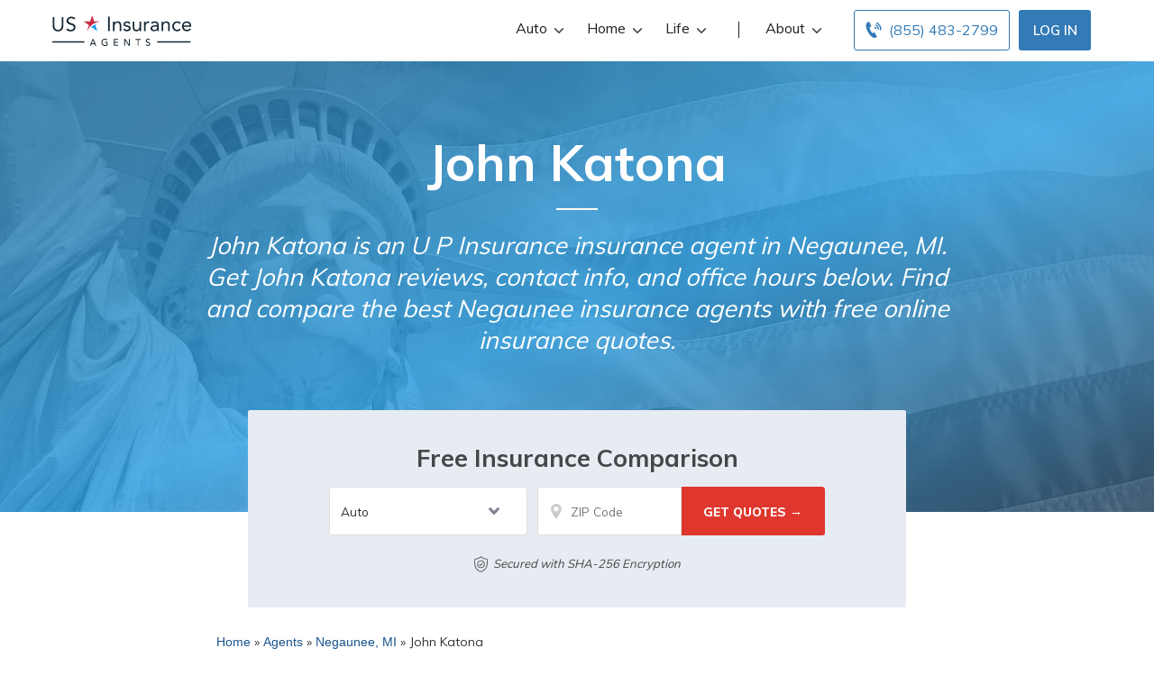

--- FILE ---
content_type: text/html; charset=UTF-8
request_url: https://www.usinsuranceagents.com/agents/negaunee-mi/u-p-insurance-john-katona/
body_size: 53011
content:
<!doctype html>
<html dir="ltr" lang="en-US" prefix="og: https://ogp.me/ns#">
<head><meta charset="UTF-8"><script>if(navigator.userAgent.match(/MSIE|Internet Explorer/i)||navigator.userAgent.match(/Trident\/7\..*?rv:11/i)){var href=document.location.href;if(!href.match(/[?&]nowprocket/)){if(href.indexOf("?")==-1){if(href.indexOf("#")==-1){document.location.href=href+"?nowprocket=1"}else{document.location.href=href.replace("#","?nowprocket=1#")}}else{if(href.indexOf("#")==-1){document.location.href=href+"&nowprocket=1"}else{document.location.href=href.replace("#","&nowprocket=1#")}}}}</script><script>(()=>{class RocketLazyLoadScripts{constructor(){this.v="2.0.2",this.userEvents=["keydown","keyup","mousedown","mouseup","mousemove","mouseover","mouseenter","mouseout","mouseleave","touchmove","touchstart","touchend","touchcancel","wheel","click","dblclick","input","visibilitychange"],this.attributeEvents=["onblur","onclick","oncontextmenu","ondblclick","onfocus","onmousedown","onmouseenter","onmouseleave","onmousemove","onmouseout","onmouseover","onmouseup","onmousewheel","onscroll","onsubmit"]}async t(){this.i(),this.o(),/iP(ad|hone)/.test(navigator.userAgent)&&this.h(),this.u(),this.l(this),this.m(),this.k(this),this.p(this),this._(),await Promise.all([this.R(),this.L()]),this.lastBreath=Date.now(),this.S(this),this.P(),this.D(),this.O(),this.M(),await this.C(this.delayedScripts.normal),await this.C(this.delayedScripts.defer),await this.C(this.delayedScripts.async),this.T("domReady"),await this.F(),await this.j(),await this.I(),this.T("windowLoad"),await this.A(),window.dispatchEvent(new Event("rocket-allScriptsLoaded")),this.everythingLoaded=!0,this.lastTouchEnd&&await new Promise((t=>setTimeout(t,500-Date.now()+this.lastTouchEnd))),this.H(),this.T("all"),this.U(),this.W()}i(){this.CSPIssue=sessionStorage.getItem("rocketCSPIssue"),document.addEventListener("securitypolicyviolation",(t=>{this.CSPIssue||"script-src-elem"!==t.violatedDirective||"data"!==t.blockedURI||(this.CSPIssue=!0,sessionStorage.setItem("rocketCSPIssue",!0))}),{isRocket:!0})}o(){window.addEventListener("pageshow",(t=>{this.persisted=t.persisted,this.realWindowLoadedFired=!0}),{isRocket:!0}),window.addEventListener("pagehide",(()=>{this.onFirstUserAction=null}),{isRocket:!0})}h(){let t;function e(e){t=e}window.addEventListener("touchstart",e,{isRocket:!0}),window.addEventListener("touchend",(function i(o){Math.abs(o.changedTouches[0].pageX-t.changedTouches[0].pageX)<10&&Math.abs(o.changedTouches[0].pageY-t.changedTouches[0].pageY)<10&&o.timeStamp-t.timeStamp<200&&(o.target.dispatchEvent(new PointerEvent("click",{target:o.target,bubbles:!0,cancelable:!0})),event.preventDefault(),window.removeEventListener("touchstart",e,{isRocket:!0}),window.removeEventListener("touchend",i,{isRocket:!0}))}),{isRocket:!0})}q(t){this.userActionTriggered||("mousemove"!==t.type||this.firstMousemoveIgnored?"keyup"===t.type||"mouseover"===t.type||"mouseout"===t.type||(this.userActionTriggered=!0,this.onFirstUserAction&&this.onFirstUserAction()):this.firstMousemoveIgnored=!0),"click"===t.type&&t.preventDefault(),this.savedUserEvents.length>0&&(t.stopPropagation(),t.stopImmediatePropagation()),"touchstart"===this.lastEvent&&"touchend"===t.type&&(this.lastTouchEnd=Date.now()),"click"===t.type&&(this.lastTouchEnd=0),this.lastEvent=t.type,this.savedUserEvents.push(t)}u(){this.savedUserEvents=[],this.userEventHandler=this.q.bind(this),this.userEvents.forEach((t=>window.addEventListener(t,this.userEventHandler,{passive:!1,isRocket:!0})))}U(){this.userEvents.forEach((t=>window.removeEventListener(t,this.userEventHandler,{passive:!1,isRocket:!0}))),this.savedUserEvents.forEach((t=>{t.target.dispatchEvent(new window[t.constructor.name](t.type,t))}))}m(){this.eventsMutationObserver=new MutationObserver((t=>{const e="return false";for(const i of t){if("attributes"===i.type){const t=i.target.getAttribute(i.attributeName);t&&t!==e&&(i.target.setAttribute("data-rocket-"+i.attributeName,t),i.target.setAttribute(i.attributeName,e))}"childList"===i.type&&i.addedNodes.forEach((t=>{if(t.nodeType===Node.ELEMENT_NODE)for(const i of t.attributes)this.attributeEvents.includes(i.name)&&i.value&&""!==i.value&&(t.setAttribute("data-rocket-"+i.name,i.value),t.setAttribute(i.name,e))}))}})),this.eventsMutationObserver.observe(document,{subtree:!0,childList:!0,attributeFilter:this.attributeEvents})}H(){this.eventsMutationObserver.disconnect(),this.attributeEvents.forEach((t=>{document.querySelectorAll("[data-rocket-"+t+"]").forEach((e=>{e.setAttribute(t,e.getAttribute("data-rocket-"+t)),e.removeAttribute("data-rocket-"+t)}))}))}k(t){Object.defineProperty(HTMLElement.prototype,"onclick",{get(){return this.rocketonclick},set(e){this.rocketonclick=e,this.setAttribute(t.everythingLoaded?"onclick":"data-rocket-onclick","this.rocketonclick(event)")}})}S(t){function e(e,i){let o=e[i];e[i]=null,Object.defineProperty(e,i,{get:()=>o,set(s){t.everythingLoaded?o=s:e["rocket"+i]=o=s}})}e(document,"onreadystatechange"),e(window,"onload"),e(window,"onpageshow");try{Object.defineProperty(document,"readyState",{get:()=>t.rocketReadyState,set(e){t.rocketReadyState=e},configurable:!0}),document.readyState="loading"}catch(t){console.log("WPRocket DJE readyState conflict, bypassing")}}l(t){this.originalAddEventListener=EventTarget.prototype.addEventListener,this.originalRemoveEventListener=EventTarget.prototype.removeEventListener,this.savedEventListeners=[],EventTarget.prototype.addEventListener=function(e,i,o){o&&o.isRocket||!t.B(e,this)&&!t.userEvents.includes(e)||t.B(e,this)&&!t.userActionTriggered||e.startsWith("rocket-")?t.originalAddEventListener.call(this,e,i,o):t.savedEventListeners.push({target:this,remove:!1,type:e,func:i,options:o})},EventTarget.prototype.removeEventListener=function(e,i,o){o&&o.isRocket||!t.B(e,this)&&!t.userEvents.includes(e)||t.B(e,this)&&!t.userActionTriggered||e.startsWith("rocket-")?t.originalRemoveEventListener.call(this,e,i,o):t.savedEventListeners.push({target:this,remove:!0,type:e,func:i,options:o})}}T(t){"all"===t&&(EventTarget.prototype.addEventListener=this.originalAddEventListener,EventTarget.prototype.removeEventListener=this.originalRemoveEventListener),this.savedEventListeners=this.savedEventListeners.filter((e=>{let i=e.type,o=e.target||window;return"domReady"===t&&"DOMContentLoaded"!==i&&"readystatechange"!==i||("windowLoad"===t&&"load"!==i&&"readystatechange"!==i&&"pageshow"!==i||(this.B(i,o)&&(i="rocket-"+i),e.remove?o.removeEventListener(i,e.func,e.options):o.addEventListener(i,e.func,e.options),!1))}))}p(t){let e;function i(e){return t.everythingLoaded?e:e.split(" ").map((t=>"load"===t||t.startsWith("load.")?"rocket-jquery-load":t)).join(" ")}function o(o){function s(e){const s=o.fn[e];o.fn[e]=o.fn.init.prototype[e]=function(){return this[0]===window&&t.userActionTriggered&&("string"==typeof arguments[0]||arguments[0]instanceof String?arguments[0]=i(arguments[0]):"object"==typeof arguments[0]&&Object.keys(arguments[0]).forEach((t=>{const e=arguments[0][t];delete arguments[0][t],arguments[0][i(t)]=e}))),s.apply(this,arguments),this}}if(o&&o.fn&&!t.allJQueries.includes(o)){const e={DOMContentLoaded:[],"rocket-DOMContentLoaded":[]};for(const t in e)document.addEventListener(t,(()=>{e[t].forEach((t=>t()))}),{isRocket:!0});o.fn.ready=o.fn.init.prototype.ready=function(i){function s(){parseInt(o.fn.jquery)>2?setTimeout((()=>i.bind(document)(o))):i.bind(document)(o)}return t.realDomReadyFired?!t.userActionTriggered||t.fauxDomReadyFired?s():e["rocket-DOMContentLoaded"].push(s):e.DOMContentLoaded.push(s),o([])},s("on"),s("one"),s("off"),t.allJQueries.push(o)}e=o}t.allJQueries=[],o(window.jQuery),Object.defineProperty(window,"jQuery",{get:()=>e,set(t){o(t)}})}P(){const t=new Map;document.write=document.writeln=function(e){const i=document.currentScript,o=document.createRange(),s=i.parentElement;let n=t.get(i);void 0===n&&(n=i.nextSibling,t.set(i,n));const a=document.createDocumentFragment();o.setStart(a,0),a.appendChild(o.createContextualFragment(e)),s.insertBefore(a,n)}}async R(){return new Promise((t=>{this.userActionTriggered?t():this.onFirstUserAction=t}))}async L(){return new Promise((t=>{document.addEventListener("DOMContentLoaded",(()=>{this.realDomReadyFired=!0,t()}),{isRocket:!0})}))}async I(){return this.realWindowLoadedFired?Promise.resolve():new Promise((t=>{window.addEventListener("load",t,{isRocket:!0})}))}M(){this.pendingScripts=[];this.scriptsMutationObserver=new MutationObserver((t=>{for(const e of t)e.addedNodes.forEach((t=>{"SCRIPT"!==t.tagName||t.noModule||t.isWPRocket||this.pendingScripts.push({script:t,promise:new Promise((e=>{const i=()=>{const i=this.pendingScripts.findIndex((e=>e.script===t));i>=0&&this.pendingScripts.splice(i,1),e()};t.addEventListener("load",i,{isRocket:!0}),t.addEventListener("error",i,{isRocket:!0}),setTimeout(i,1e3)}))})}))})),this.scriptsMutationObserver.observe(document,{childList:!0,subtree:!0})}async j(){await this.J(),this.pendingScripts.length?(await this.pendingScripts[0].promise,await this.j()):this.scriptsMutationObserver.disconnect()}D(){this.delayedScripts={normal:[],async:[],defer:[]},document.querySelectorAll("script[type$=rocketlazyloadscript]").forEach((t=>{t.hasAttribute("data-rocket-src")?t.hasAttribute("async")&&!1!==t.async?this.delayedScripts.async.push(t):t.hasAttribute("defer")&&!1!==t.defer||"module"===t.getAttribute("data-rocket-type")?this.delayedScripts.defer.push(t):this.delayedScripts.normal.push(t):this.delayedScripts.normal.push(t)}))}async _(){await this.L();let t=[];document.querySelectorAll("script[type$=rocketlazyloadscript][data-rocket-src]").forEach((e=>{let i=e.getAttribute("data-rocket-src");if(i&&!i.startsWith("data:")){i.startsWith("//")&&(i=location.protocol+i);try{const o=new URL(i).origin;o!==location.origin&&t.push({src:o,crossOrigin:e.crossOrigin||"module"===e.getAttribute("data-rocket-type")})}catch(t){}}})),t=[...new Map(t.map((t=>[JSON.stringify(t),t]))).values()],this.N(t,"preconnect")}async $(t){if(await this.G(),!0!==t.noModule||!("noModule"in HTMLScriptElement.prototype))return new Promise((e=>{let i;function o(){(i||t).setAttribute("data-rocket-status","executed"),e()}try{if(navigator.userAgent.includes("Firefox/")||""===navigator.vendor||this.CSPIssue)i=document.createElement("script"),[...t.attributes].forEach((t=>{let e=t.nodeName;"type"!==e&&("data-rocket-type"===e&&(e="type"),"data-rocket-src"===e&&(e="src"),i.setAttribute(e,t.nodeValue))})),t.text&&(i.text=t.text),t.nonce&&(i.nonce=t.nonce),i.hasAttribute("src")?(i.addEventListener("load",o,{isRocket:!0}),i.addEventListener("error",(()=>{i.setAttribute("data-rocket-status","failed-network"),e()}),{isRocket:!0}),setTimeout((()=>{i.isConnected||e()}),1)):(i.text=t.text,o()),i.isWPRocket=!0,t.parentNode.replaceChild(i,t);else{const i=t.getAttribute("data-rocket-type"),s=t.getAttribute("data-rocket-src");i?(t.type=i,t.removeAttribute("data-rocket-type")):t.removeAttribute("type"),t.addEventListener("load",o,{isRocket:!0}),t.addEventListener("error",(i=>{this.CSPIssue&&i.target.src.startsWith("data:")?(console.log("WPRocket: CSP fallback activated"),t.removeAttribute("src"),this.$(t).then(e)):(t.setAttribute("data-rocket-status","failed-network"),e())}),{isRocket:!0}),s?(t.fetchPriority="high",t.removeAttribute("data-rocket-src"),t.src=s):t.src="data:text/javascript;base64,"+window.btoa(unescape(encodeURIComponent(t.text)))}}catch(i){t.setAttribute("data-rocket-status","failed-transform"),e()}}));t.setAttribute("data-rocket-status","skipped")}async C(t){const e=t.shift();return e?(e.isConnected&&await this.$(e),this.C(t)):Promise.resolve()}O(){this.N([...this.delayedScripts.normal,...this.delayedScripts.defer,...this.delayedScripts.async],"preload")}N(t,e){this.trash=this.trash||[];let i=!0;var o=document.createDocumentFragment();t.forEach((t=>{const s=t.getAttribute&&t.getAttribute("data-rocket-src")||t.src;if(s&&!s.startsWith("data:")){const n=document.createElement("link");n.href=s,n.rel=e,"preconnect"!==e&&(n.as="script",n.fetchPriority=i?"high":"low"),t.getAttribute&&"module"===t.getAttribute("data-rocket-type")&&(n.crossOrigin=!0),t.crossOrigin&&(n.crossOrigin=t.crossOrigin),t.integrity&&(n.integrity=t.integrity),t.nonce&&(n.nonce=t.nonce),o.appendChild(n),this.trash.push(n),i=!1}})),document.head.appendChild(o)}W(){this.trash.forEach((t=>t.remove()))}async F(){try{document.readyState="interactive"}catch(t){}this.fauxDomReadyFired=!0;try{await this.G(),document.dispatchEvent(new Event("rocket-readystatechange")),await this.G(),document.rocketonreadystatechange&&document.rocketonreadystatechange(),await this.G(),document.dispatchEvent(new Event("rocket-DOMContentLoaded")),await this.G(),window.dispatchEvent(new Event("rocket-DOMContentLoaded"))}catch(t){console.error(t)}}async A(){try{document.readyState="complete"}catch(t){}try{await this.G(),document.dispatchEvent(new Event("rocket-readystatechange")),await this.G(),document.rocketonreadystatechange&&document.rocketonreadystatechange(),await this.G(),window.dispatchEvent(new Event("rocket-load")),await this.G(),window.rocketonload&&window.rocketonload(),await this.G(),this.allJQueries.forEach((t=>t(window).trigger("rocket-jquery-load"))),await this.G();const t=new Event("rocket-pageshow");t.persisted=this.persisted,window.dispatchEvent(t),await this.G(),window.rocketonpageshow&&window.rocketonpageshow({persisted:this.persisted})}catch(t){console.error(t)}}async G(){Date.now()-this.lastBreath>45&&(await this.J(),this.lastBreath=Date.now())}async J(){return document.hidden?new Promise((t=>setTimeout(t))):new Promise((t=>requestAnimationFrame(t)))}B(t,e){return e===document&&"readystatechange"===t||(e===document&&"DOMContentLoaded"===t||(e===window&&"DOMContentLoaded"===t||(e===window&&"load"===t||e===window&&"pageshow"===t)))}static run(){(new RocketLazyLoadScripts).t()}}RocketLazyLoadScripts.run()})();</script>
	
	<meta name="viewport" content="width=device-width, initial-scale=1">
	<link rel="profile" href="https://gmpg.org/xfn/11">

	<title>John Katona | US Insurance Agents</title><link rel="preload" data-rocket-preload as="style" href="https://fonts.googleapis.com/css?family=Montserrat&#038;display=swap" /><style id="" media="print" onload="this.media='all'">/* cyrillic-ext */
@font-face {
  font-family: 'Montserrat';
  font-style: normal;
  font-weight: 400;
  font-display: swap;
  src: url(/fonts.gstatic.com/s/montserrat/v31/JTUHjIg1_i6t8kCHKm4532VJOt5-QNFgpCtr6Hw0aXp-p7K4KLjztg.woff2) format('woff2');
  unicode-range: U+0460-052F, U+1C80-1C8A, U+20B4, U+2DE0-2DFF, U+A640-A69F, U+FE2E-FE2F;
}
/* cyrillic */
@font-face {
  font-family: 'Montserrat';
  font-style: normal;
  font-weight: 400;
  font-display: swap;
  src: url(/fonts.gstatic.com/s/montserrat/v31/JTUHjIg1_i6t8kCHKm4532VJOt5-QNFgpCtr6Hw9aXp-p7K4KLjztg.woff2) format('woff2');
  unicode-range: U+0301, U+0400-045F, U+0490-0491, U+04B0-04B1, U+2116;
}
/* vietnamese */
@font-face {
  font-family: 'Montserrat';
  font-style: normal;
  font-weight: 400;
  font-display: swap;
  src: url(/fonts.gstatic.com/s/montserrat/v31/JTUHjIg1_i6t8kCHKm4532VJOt5-QNFgpCtr6Hw2aXp-p7K4KLjztg.woff2) format('woff2');
  unicode-range: U+0102-0103, U+0110-0111, U+0128-0129, U+0168-0169, U+01A0-01A1, U+01AF-01B0, U+0300-0301, U+0303-0304, U+0308-0309, U+0323, U+0329, U+1EA0-1EF9, U+20AB;
}
/* latin-ext */
@font-face {
  font-family: 'Montserrat';
  font-style: normal;
  font-weight: 400;
  font-display: swap;
  src: url(/fonts.gstatic.com/s/montserrat/v31/JTUHjIg1_i6t8kCHKm4532VJOt5-QNFgpCtr6Hw3aXp-p7K4KLjztg.woff2) format('woff2');
  unicode-range: U+0100-02BA, U+02BD-02C5, U+02C7-02CC, U+02CE-02D7, U+02DD-02FF, U+0304, U+0308, U+0329, U+1D00-1DBF, U+1E00-1E9F, U+1EF2-1EFF, U+2020, U+20A0-20AB, U+20AD-20C0, U+2113, U+2C60-2C7F, U+A720-A7FF;
}
/* latin */
@font-face {
  font-family: 'Montserrat';
  font-style: normal;
  font-weight: 400;
  font-display: swap;
  src: url(/fonts.gstatic.com/s/montserrat/v31/JTUHjIg1_i6t8kCHKm4532VJOt5-QNFgpCtr6Hw5aXp-p7K4KLg.woff2) format('woff2');
  unicode-range: U+0000-00FF, U+0131, U+0152-0153, U+02BB-02BC, U+02C6, U+02DA, U+02DC, U+0304, U+0308, U+0329, U+2000-206F, U+20AC, U+2122, U+2191, U+2193, U+2212, U+2215, U+FEFF, U+FFFD;
}
</style><noscript><link rel="stylesheet" href="https://fonts.googleapis.com/css?family=Montserrat&#038;display=swap" /></noscript><link rel="preload" data-rocket-preload as="style" href="https://fonts.googleapis.com/css2?family=Muli%3Awght%40400%3B500%3B600%3B700%3B800%3B900&#038;ver=1.1.12.61&#038;display=swap" /><style id="" media="print" onload="this.media='all'">/* vietnamese */
@font-face {
  font-family: 'Muli';
  font-style: normal;
  font-weight: 400;
  font-display: swap;
  src: url(/fonts.gstatic.com/s/muli/v34/7Auwp_0qiz-afT3GLQjUwkQ1OQ.woff2) format('woff2');
  unicode-range: U+0102-0103, U+0110-0111, U+0128-0129, U+0168-0169, U+01A0-01A1, U+01AF-01B0, U+0300-0301, U+0303-0304, U+0308-0309, U+0323, U+0329, U+1EA0-1EF9, U+20AB;
}
/* latin-ext */
@font-face {
  font-family: 'Muli';
  font-style: normal;
  font-weight: 400;
  font-display: swap;
  src: url(/fonts.gstatic.com/s/muli/v34/7Auwp_0qiz-afTzGLQjUwkQ1OQ.woff2) format('woff2');
  unicode-range: U+0100-02BA, U+02BD-02C5, U+02C7-02CC, U+02CE-02D7, U+02DD-02FF, U+0304, U+0308, U+0329, U+1D00-1DBF, U+1E00-1E9F, U+1EF2-1EFF, U+2020, U+20A0-20AB, U+20AD-20C0, U+2113, U+2C60-2C7F, U+A720-A7FF;
}
/* latin */
@font-face {
  font-family: 'Muli';
  font-style: normal;
  font-weight: 400;
  font-display: swap;
  src: url(/fonts.gstatic.com/s/muli/v34/7Auwp_0qiz-afTLGLQjUwkQ.woff2) format('woff2');
  unicode-range: U+0000-00FF, U+0131, U+0152-0153, U+02BB-02BC, U+02C6, U+02DA, U+02DC, U+0304, U+0308, U+0329, U+2000-206F, U+20AC, U+2122, U+2191, U+2193, U+2212, U+2215, U+FEFF, U+FFFD;
}
/* vietnamese */
@font-face {
  font-family: 'Muli';
  font-style: normal;
  font-weight: 500;
  font-display: swap;
  src: url(/fonts.gstatic.com/s/muli/v34/7Auwp_0qiz-afT3GLQjUwkQ1OQ.woff2) format('woff2');
  unicode-range: U+0102-0103, U+0110-0111, U+0128-0129, U+0168-0169, U+01A0-01A1, U+01AF-01B0, U+0300-0301, U+0303-0304, U+0308-0309, U+0323, U+0329, U+1EA0-1EF9, U+20AB;
}
/* latin-ext */
@font-face {
  font-family: 'Muli';
  font-style: normal;
  font-weight: 500;
  font-display: swap;
  src: url(/fonts.gstatic.com/s/muli/v34/7Auwp_0qiz-afTzGLQjUwkQ1OQ.woff2) format('woff2');
  unicode-range: U+0100-02BA, U+02BD-02C5, U+02C7-02CC, U+02CE-02D7, U+02DD-02FF, U+0304, U+0308, U+0329, U+1D00-1DBF, U+1E00-1E9F, U+1EF2-1EFF, U+2020, U+20A0-20AB, U+20AD-20C0, U+2113, U+2C60-2C7F, U+A720-A7FF;
}
/* latin */
@font-face {
  font-family: 'Muli';
  font-style: normal;
  font-weight: 500;
  font-display: swap;
  src: url(/fonts.gstatic.com/s/muli/v34/7Auwp_0qiz-afTLGLQjUwkQ.woff2) format('woff2');
  unicode-range: U+0000-00FF, U+0131, U+0152-0153, U+02BB-02BC, U+02C6, U+02DA, U+02DC, U+0304, U+0308, U+0329, U+2000-206F, U+20AC, U+2122, U+2191, U+2193, U+2212, U+2215, U+FEFF, U+FFFD;
}
/* vietnamese */
@font-face {
  font-family: 'Muli';
  font-style: normal;
  font-weight: 600;
  font-display: swap;
  src: url(/fonts.gstatic.com/s/muli/v34/7Auwp_0qiz-afT3GLQjUwkQ1OQ.woff2) format('woff2');
  unicode-range: U+0102-0103, U+0110-0111, U+0128-0129, U+0168-0169, U+01A0-01A1, U+01AF-01B0, U+0300-0301, U+0303-0304, U+0308-0309, U+0323, U+0329, U+1EA0-1EF9, U+20AB;
}
/* latin-ext */
@font-face {
  font-family: 'Muli';
  font-style: normal;
  font-weight: 600;
  font-display: swap;
  src: url(/fonts.gstatic.com/s/muli/v34/7Auwp_0qiz-afTzGLQjUwkQ1OQ.woff2) format('woff2');
  unicode-range: U+0100-02BA, U+02BD-02C5, U+02C7-02CC, U+02CE-02D7, U+02DD-02FF, U+0304, U+0308, U+0329, U+1D00-1DBF, U+1E00-1E9F, U+1EF2-1EFF, U+2020, U+20A0-20AB, U+20AD-20C0, U+2113, U+2C60-2C7F, U+A720-A7FF;
}
/* latin */
@font-face {
  font-family: 'Muli';
  font-style: normal;
  font-weight: 600;
  font-display: swap;
  src: url(/fonts.gstatic.com/s/muli/v34/7Auwp_0qiz-afTLGLQjUwkQ.woff2) format('woff2');
  unicode-range: U+0000-00FF, U+0131, U+0152-0153, U+02BB-02BC, U+02C6, U+02DA, U+02DC, U+0304, U+0308, U+0329, U+2000-206F, U+20AC, U+2122, U+2191, U+2193, U+2212, U+2215, U+FEFF, U+FFFD;
}
/* vietnamese */
@font-face {
  font-family: 'Muli';
  font-style: normal;
  font-weight: 700;
  font-display: swap;
  src: url(/fonts.gstatic.com/s/muli/v34/7Auwp_0qiz-afT3GLQjUwkQ1OQ.woff2) format('woff2');
  unicode-range: U+0102-0103, U+0110-0111, U+0128-0129, U+0168-0169, U+01A0-01A1, U+01AF-01B0, U+0300-0301, U+0303-0304, U+0308-0309, U+0323, U+0329, U+1EA0-1EF9, U+20AB;
}
/* latin-ext */
@font-face {
  font-family: 'Muli';
  font-style: normal;
  font-weight: 700;
  font-display: swap;
  src: url(/fonts.gstatic.com/s/muli/v34/7Auwp_0qiz-afTzGLQjUwkQ1OQ.woff2) format('woff2');
  unicode-range: U+0100-02BA, U+02BD-02C5, U+02C7-02CC, U+02CE-02D7, U+02DD-02FF, U+0304, U+0308, U+0329, U+1D00-1DBF, U+1E00-1E9F, U+1EF2-1EFF, U+2020, U+20A0-20AB, U+20AD-20C0, U+2113, U+2C60-2C7F, U+A720-A7FF;
}
/* latin */
@font-face {
  font-family: 'Muli';
  font-style: normal;
  font-weight: 700;
  font-display: swap;
  src: url(/fonts.gstatic.com/s/muli/v34/7Auwp_0qiz-afTLGLQjUwkQ.woff2) format('woff2');
  unicode-range: U+0000-00FF, U+0131, U+0152-0153, U+02BB-02BC, U+02C6, U+02DA, U+02DC, U+0304, U+0308, U+0329, U+2000-206F, U+20AC, U+2122, U+2191, U+2193, U+2212, U+2215, U+FEFF, U+FFFD;
}
/* vietnamese */
@font-face {
  font-family: 'Muli';
  font-style: normal;
  font-weight: 800;
  font-display: swap;
  src: url(/fonts.gstatic.com/s/muli/v34/7Auwp_0qiz-afT3GLQjUwkQ1OQ.woff2) format('woff2');
  unicode-range: U+0102-0103, U+0110-0111, U+0128-0129, U+0168-0169, U+01A0-01A1, U+01AF-01B0, U+0300-0301, U+0303-0304, U+0308-0309, U+0323, U+0329, U+1EA0-1EF9, U+20AB;
}
/* latin-ext */
@font-face {
  font-family: 'Muli';
  font-style: normal;
  font-weight: 800;
  font-display: swap;
  src: url(/fonts.gstatic.com/s/muli/v34/7Auwp_0qiz-afTzGLQjUwkQ1OQ.woff2) format('woff2');
  unicode-range: U+0100-02BA, U+02BD-02C5, U+02C7-02CC, U+02CE-02D7, U+02DD-02FF, U+0304, U+0308, U+0329, U+1D00-1DBF, U+1E00-1E9F, U+1EF2-1EFF, U+2020, U+20A0-20AB, U+20AD-20C0, U+2113, U+2C60-2C7F, U+A720-A7FF;
}
/* latin */
@font-face {
  font-family: 'Muli';
  font-style: normal;
  font-weight: 800;
  font-display: swap;
  src: url(/fonts.gstatic.com/s/muli/v34/7Auwp_0qiz-afTLGLQjUwkQ.woff2) format('woff2');
  unicode-range: U+0000-00FF, U+0131, U+0152-0153, U+02BB-02BC, U+02C6, U+02DA, U+02DC, U+0304, U+0308, U+0329, U+2000-206F, U+20AC, U+2122, U+2191, U+2193, U+2212, U+2215, U+FEFF, U+FFFD;
}
/* vietnamese */
@font-face {
  font-family: 'Muli';
  font-style: normal;
  font-weight: 900;
  font-display: swap;
  src: url(/fonts.gstatic.com/s/muli/v34/7Auwp_0qiz-afT3GLQjUwkQ1OQ.woff2) format('woff2');
  unicode-range: U+0102-0103, U+0110-0111, U+0128-0129, U+0168-0169, U+01A0-01A1, U+01AF-01B0, U+0300-0301, U+0303-0304, U+0308-0309, U+0323, U+0329, U+1EA0-1EF9, U+20AB;
}
/* latin-ext */
@font-face {
  font-family: 'Muli';
  font-style: normal;
  font-weight: 900;
  font-display: swap;
  src: url(/fonts.gstatic.com/s/muli/v34/7Auwp_0qiz-afTzGLQjUwkQ1OQ.woff2) format('woff2');
  unicode-range: U+0100-02BA, U+02BD-02C5, U+02C7-02CC, U+02CE-02D7, U+02DD-02FF, U+0304, U+0308, U+0329, U+1D00-1DBF, U+1E00-1E9F, U+1EF2-1EFF, U+2020, U+20A0-20AB, U+20AD-20C0, U+2113, U+2C60-2C7F, U+A720-A7FF;
}
/* latin */
@font-face {
  font-family: 'Muli';
  font-style: normal;
  font-weight: 900;
  font-display: swap;
  src: url(/fonts.gstatic.com/s/muli/v34/7Auwp_0qiz-afTLGLQjUwkQ.woff2) format('woff2');
  unicode-range: U+0000-00FF, U+0131, U+0152-0153, U+02BB-02BC, U+02C6, U+02DA, U+02DC, U+0304, U+0308, U+0329, U+2000-206F, U+20AC, U+2122, U+2191, U+2193, U+2212, U+2215, U+FEFF, U+FFFD;
}
</style><noscript><link rel="stylesheet" href="https://fonts.googleapis.com/css2?family=Muli%3Awght%40400%3B500%3B600%3B700%3B800%3B900&#038;ver=1.1.12.61&#038;display=swap" /></noscript>
	<style>img:is([sizes="auto" i], [sizes^="auto," i]) { contain-intrinsic-size: 3000px 1500px }</style>
	
		<!-- All in One SEO Pro 4.8.6 - aioseo.com -->
	<meta name="description" content="Uncover solutions to look after your whole family&#039;s goals. Contact for a free insurance coverage rate check." />
	<meta name="robots" content="noindex, nofollow, max-image-preview:large" />
	<link rel="canonical" href="https://www.usinsuranceagents.com/agents/negaunee-mi/u-p-insurance-john-katona/" />
	<meta name="generator" content="All in One SEO Pro (AIOSEO) 4.8.6" />
		<meta property="og:locale" content="en_US" />
		<meta property="og:site_name" content="US Insurance Agents | US Insurance Agents works hard to provide our users with a fast and simple way to get and compare insurance rates for multiple lines of insurance." />
		<meta property="og:type" content="article" />
		<meta property="og:title" content="John Katona | US Insurance Agents" />
		<meta property="og:description" content="Uncover solutions to look after your whole family&#039;s goals. Contact for a free insurance coverage rate check." />
		<meta property="og:url" content="https://www.usinsuranceagents.com/agents/negaunee-mi/u-p-insurance-john-katona/" />
		<meta property="og:image" content="https://www.usinsuranceagents.com/wp-content/uploads/2020/09/66f61e00-usia-favicon.svg" />
		<meta property="og:image:secure_url" content="https://www.usinsuranceagents.com/wp-content/uploads/2020/09/66f61e00-usia-favicon.svg" />
		<meta property="og:image:width" content="1" />
		<meta property="og:image:height" content="1" />
		<meta property="article:published_time" content="2020-10-01T01:15:58+00:00" />
		<meta property="article:modified_time" content="2020-10-01T01:15:58+00:00" />
		<meta name="twitter:card" content="summary_large_image" />
		<meta name="twitter:title" content="John Katona | US Insurance Agents" />
		<meta name="twitter:description" content="Uncover solutions to look after your whole family&#039;s goals. Contact for a free insurance coverage rate check." />
		<meta name="twitter:image" content="https://www.usinsuranceagents.com/wp-content/uploads/2020/09/66f61e00-usia-favicon.svg" />
		<script type="application/ld+json" class="aioseo-schema">
			{"@context":"https:\/\/schema.org","@graph":[{"@type":"BreadcrumbList","@id":"https:\/\/www.usinsuranceagents.com\/agents\/negaunee-mi\/u-p-insurance-john-katona\/#breadcrumblist","itemListElement":[{"@type":"ListItem","@id":"https:\/\/www.usinsuranceagents.com#listItem","position":1,"name":"Home","item":"https:\/\/www.usinsuranceagents.com","nextItem":{"@type":"ListItem","@id":"https:\/\/www.usinsuranceagents.com\/agents\/#listItem","name":"Agents"}},{"@type":"ListItem","@id":"https:\/\/www.usinsuranceagents.com\/agents\/#listItem","position":2,"name":"Agents","item":"https:\/\/www.usinsuranceagents.com\/agents\/","nextItem":{"@type":"ListItem","@id":"https:\/\/www.usinsuranceagents.com\/agents\/negaunee-mi\/#listItem","name":"Negaunee, MI"},"previousItem":{"@type":"ListItem","@id":"https:\/\/www.usinsuranceagents.com#listItem","name":"Home"}},{"@type":"ListItem","@id":"https:\/\/www.usinsuranceagents.com\/agents\/negaunee-mi\/#listItem","position":3,"name":"Negaunee, MI","item":"https:\/\/www.usinsuranceagents.com\/agents\/negaunee-mi\/","nextItem":{"@type":"ListItem","@id":"https:\/\/www.usinsuranceagents.com\/agents\/negaunee-mi\/u-p-insurance-john-katona\/#listItem","name":"John Katona"},"previousItem":{"@type":"ListItem","@id":"https:\/\/www.usinsuranceagents.com\/agents\/#listItem","name":"Agents"}},{"@type":"ListItem","@id":"https:\/\/www.usinsuranceagents.com\/agents\/negaunee-mi\/u-p-insurance-john-katona\/#listItem","position":4,"name":"John Katona","previousItem":{"@type":"ListItem","@id":"https:\/\/www.usinsuranceagents.com\/agents\/negaunee-mi\/#listItem","name":"Negaunee, MI"}}]},{"@type":"Organization","@id":"https:\/\/www.usinsuranceagents.com\/#organization","name":"US Insurance Agents","description":"US Insurance Agents works hard to provide our users with a fast and simple way to get and compare insurance rates for multiple lines of insurance.","url":"https:\/\/www.usinsuranceagents.com\/","logo":{"@type":"ImageObject","url":"https:\/\/www.usinsuranceagents.com\/wp-content\/uploads\/2020\/09\/d4a5e916-usia-logo-dark.svg","@id":"https:\/\/www.usinsuranceagents.com\/agents\/negaunee-mi\/u-p-insurance-john-katona\/#organizationLogo","width":153,"height":34},"image":{"@id":"https:\/\/www.usinsuranceagents.com\/agents\/negaunee-mi\/u-p-insurance-john-katona\/#organizationLogo"}},{"@type":"WebPage","@id":"https:\/\/www.usinsuranceagents.com\/agents\/negaunee-mi\/u-p-insurance-john-katona\/#webpage","url":"https:\/\/www.usinsuranceagents.com\/agents\/negaunee-mi\/u-p-insurance-john-katona\/","name":"John Katona | US Insurance Agents","description":"Uncover solutions to look after your whole family's goals. Contact for a free insurance coverage rate check.","inLanguage":"en-US","isPartOf":{"@id":"https:\/\/www.usinsuranceagents.com\/#website"},"breadcrumb":{"@id":"https:\/\/www.usinsuranceagents.com\/agents\/negaunee-mi\/u-p-insurance-john-katona\/#breadcrumblist"},"author":{"@id":"https:\/\/www.usinsuranceagents.com\/author\/#author"},"creator":{"@id":"https:\/\/www.usinsuranceagents.com\/author\/#author"},"datePublished":"2020-09-30T21:15:58-04:00","dateModified":"2020-09-30T21:15:58-04:00"},{"@type":"WebSite","@id":"https:\/\/www.usinsuranceagents.com\/#website","url":"https:\/\/www.usinsuranceagents.com\/","name":"US Insurance Agents","description":"US Insurance Agents works hard to provide our users with a fast and simple way to get and compare insurance rates for multiple lines of insurance.","inLanguage":"en-US","publisher":{"@id":"https:\/\/www.usinsuranceagents.com\/#organization"}}]}
		</script>
		<!-- All in One SEO Pro -->

<link rel='dns-prefetch' href='//ajax.googleapis.com' />
<link rel='dns-prefetch' href='//cdnjs.cloudflare.com' />
<link rel='dns-prefetch' href='//fonts.googleapis.com' />
<link rel='dns-prefetch' href='//in.getclicky.com' />
<link rel='dns-prefetch' href='//static.getclicky.com' />
<link rel='dns-prefetch' href='//res.cloudinary.com' />
<link href='https://fonts.gstatic.com' crossorigin rel='preconnect' />
<link rel="alternate" type="application/rss+xml" title="US Insurance Agents &raquo; Feed" href="https://www.usinsuranceagents.com/feed/" />
<link rel="alternate" type="application/rss+xml" title="US Insurance Agents &raquo; Comments Feed" href="https://www.usinsuranceagents.com/comments/feed/" />
<style id='classic-theme-styles-inline-css'>
/*! This file is auto-generated */
.wp-block-button__link{color:#fff;background-color:#32373c;border-radius:9999px;box-shadow:none;text-decoration:none;padding:calc(.667em + 2px) calc(1.333em + 2px);font-size:1.125em}.wp-block-file__button{background:#32373c;color:#fff;text-decoration:none}
</style>
<style id='global-styles-inline-css'>
:root{--wp--preset--aspect-ratio--square: 1;--wp--preset--aspect-ratio--4-3: 4/3;--wp--preset--aspect-ratio--3-4: 3/4;--wp--preset--aspect-ratio--3-2: 3/2;--wp--preset--aspect-ratio--2-3: 2/3;--wp--preset--aspect-ratio--16-9: 16/9;--wp--preset--aspect-ratio--9-16: 9/16;--wp--preset--color--black: #000000;--wp--preset--color--cyan-bluish-gray: #abb8c3;--wp--preset--color--white: #ffffff;--wp--preset--color--pale-pink: #f78da7;--wp--preset--color--vivid-red: #cf2e2e;--wp--preset--color--luminous-vivid-orange: #ff6900;--wp--preset--color--luminous-vivid-amber: #fcb900;--wp--preset--color--light-green-cyan: #7bdcb5;--wp--preset--color--vivid-green-cyan: #00d084;--wp--preset--color--pale-cyan-blue: #8ed1fc;--wp--preset--color--vivid-cyan-blue: #0693e3;--wp--preset--color--vivid-purple: #9b51e0;--wp--preset--gradient--vivid-cyan-blue-to-vivid-purple: linear-gradient(135deg,rgba(6,147,227,1) 0%,rgb(155,81,224) 100%);--wp--preset--gradient--light-green-cyan-to-vivid-green-cyan: linear-gradient(135deg,rgb(122,220,180) 0%,rgb(0,208,130) 100%);--wp--preset--gradient--luminous-vivid-amber-to-luminous-vivid-orange: linear-gradient(135deg,rgba(252,185,0,1) 0%,rgba(255,105,0,1) 100%);--wp--preset--gradient--luminous-vivid-orange-to-vivid-red: linear-gradient(135deg,rgba(255,105,0,1) 0%,rgb(207,46,46) 100%);--wp--preset--gradient--very-light-gray-to-cyan-bluish-gray: linear-gradient(135deg,rgb(238,238,238) 0%,rgb(169,184,195) 100%);--wp--preset--gradient--cool-to-warm-spectrum: linear-gradient(135deg,rgb(74,234,220) 0%,rgb(151,120,209) 20%,rgb(207,42,186) 40%,rgb(238,44,130) 60%,rgb(251,105,98) 80%,rgb(254,248,76) 100%);--wp--preset--gradient--blush-light-purple: linear-gradient(135deg,rgb(255,206,236) 0%,rgb(152,150,240) 100%);--wp--preset--gradient--blush-bordeaux: linear-gradient(135deg,rgb(254,205,165) 0%,rgb(254,45,45) 50%,rgb(107,0,62) 100%);--wp--preset--gradient--luminous-dusk: linear-gradient(135deg,rgb(255,203,112) 0%,rgb(199,81,192) 50%,rgb(65,88,208) 100%);--wp--preset--gradient--pale-ocean: linear-gradient(135deg,rgb(255,245,203) 0%,rgb(182,227,212) 50%,rgb(51,167,181) 100%);--wp--preset--gradient--electric-grass: linear-gradient(135deg,rgb(202,248,128) 0%,rgb(113,206,126) 100%);--wp--preset--gradient--midnight: linear-gradient(135deg,rgb(2,3,129) 0%,rgb(40,116,252) 100%);--wp--preset--font-size--small: 13px;--wp--preset--font-size--medium: 20px;--wp--preset--font-size--large: 36px;--wp--preset--font-size--x-large: 42px;--wp--preset--spacing--20: 0.44rem;--wp--preset--spacing--30: 0.67rem;--wp--preset--spacing--40: 1rem;--wp--preset--spacing--50: 1.5rem;--wp--preset--spacing--60: 2.25rem;--wp--preset--spacing--70: 3.38rem;--wp--preset--spacing--80: 5.06rem;--wp--preset--shadow--natural: 6px 6px 9px rgba(0, 0, 0, 0.2);--wp--preset--shadow--deep: 12px 12px 50px rgba(0, 0, 0, 0.4);--wp--preset--shadow--sharp: 6px 6px 0px rgba(0, 0, 0, 0.2);--wp--preset--shadow--outlined: 6px 6px 0px -3px rgba(255, 255, 255, 1), 6px 6px rgba(0, 0, 0, 1);--wp--preset--shadow--crisp: 6px 6px 0px rgba(0, 0, 0, 1);}:where(.is-layout-flex){gap: 0.5em;}:where(.is-layout-grid){gap: 0.5em;}body .is-layout-flex{display: flex;}.is-layout-flex{flex-wrap: wrap;align-items: center;}.is-layout-flex > :is(*, div){margin: 0;}body .is-layout-grid{display: grid;}.is-layout-grid > :is(*, div){margin: 0;}:where(.wp-block-columns.is-layout-flex){gap: 2em;}:where(.wp-block-columns.is-layout-grid){gap: 2em;}:where(.wp-block-post-template.is-layout-flex){gap: 1.25em;}:where(.wp-block-post-template.is-layout-grid){gap: 1.25em;}.has-black-color{color: var(--wp--preset--color--black) !important;}.has-cyan-bluish-gray-color{color: var(--wp--preset--color--cyan-bluish-gray) !important;}.has-white-color{color: var(--wp--preset--color--white) !important;}.has-pale-pink-color{color: var(--wp--preset--color--pale-pink) !important;}.has-vivid-red-color{color: var(--wp--preset--color--vivid-red) !important;}.has-luminous-vivid-orange-color{color: var(--wp--preset--color--luminous-vivid-orange) !important;}.has-luminous-vivid-amber-color{color: var(--wp--preset--color--luminous-vivid-amber) !important;}.has-light-green-cyan-color{color: var(--wp--preset--color--light-green-cyan) !important;}.has-vivid-green-cyan-color{color: var(--wp--preset--color--vivid-green-cyan) !important;}.has-pale-cyan-blue-color{color: var(--wp--preset--color--pale-cyan-blue) !important;}.has-vivid-cyan-blue-color{color: var(--wp--preset--color--vivid-cyan-blue) !important;}.has-vivid-purple-color{color: var(--wp--preset--color--vivid-purple) !important;}.has-black-background-color{background-color: var(--wp--preset--color--black) !important;}.has-cyan-bluish-gray-background-color{background-color: var(--wp--preset--color--cyan-bluish-gray) !important;}.has-white-background-color{background-color: var(--wp--preset--color--white) !important;}.has-pale-pink-background-color{background-color: var(--wp--preset--color--pale-pink) !important;}.has-vivid-red-background-color{background-color: var(--wp--preset--color--vivid-red) !important;}.has-luminous-vivid-orange-background-color{background-color: var(--wp--preset--color--luminous-vivid-orange) !important;}.has-luminous-vivid-amber-background-color{background-color: var(--wp--preset--color--luminous-vivid-amber) !important;}.has-light-green-cyan-background-color{background-color: var(--wp--preset--color--light-green-cyan) !important;}.has-vivid-green-cyan-background-color{background-color: var(--wp--preset--color--vivid-green-cyan) !important;}.has-pale-cyan-blue-background-color{background-color: var(--wp--preset--color--pale-cyan-blue) !important;}.has-vivid-cyan-blue-background-color{background-color: var(--wp--preset--color--vivid-cyan-blue) !important;}.has-vivid-purple-background-color{background-color: var(--wp--preset--color--vivid-purple) !important;}.has-black-border-color{border-color: var(--wp--preset--color--black) !important;}.has-cyan-bluish-gray-border-color{border-color: var(--wp--preset--color--cyan-bluish-gray) !important;}.has-white-border-color{border-color: var(--wp--preset--color--white) !important;}.has-pale-pink-border-color{border-color: var(--wp--preset--color--pale-pink) !important;}.has-vivid-red-border-color{border-color: var(--wp--preset--color--vivid-red) !important;}.has-luminous-vivid-orange-border-color{border-color: var(--wp--preset--color--luminous-vivid-orange) !important;}.has-luminous-vivid-amber-border-color{border-color: var(--wp--preset--color--luminous-vivid-amber) !important;}.has-light-green-cyan-border-color{border-color: var(--wp--preset--color--light-green-cyan) !important;}.has-vivid-green-cyan-border-color{border-color: var(--wp--preset--color--vivid-green-cyan) !important;}.has-pale-cyan-blue-border-color{border-color: var(--wp--preset--color--pale-cyan-blue) !important;}.has-vivid-cyan-blue-border-color{border-color: var(--wp--preset--color--vivid-cyan-blue) !important;}.has-vivid-purple-border-color{border-color: var(--wp--preset--color--vivid-purple) !important;}.has-vivid-cyan-blue-to-vivid-purple-gradient-background{background: var(--wp--preset--gradient--vivid-cyan-blue-to-vivid-purple) !important;}.has-light-green-cyan-to-vivid-green-cyan-gradient-background{background: var(--wp--preset--gradient--light-green-cyan-to-vivid-green-cyan) !important;}.has-luminous-vivid-amber-to-luminous-vivid-orange-gradient-background{background: var(--wp--preset--gradient--luminous-vivid-amber-to-luminous-vivid-orange) !important;}.has-luminous-vivid-orange-to-vivid-red-gradient-background{background: var(--wp--preset--gradient--luminous-vivid-orange-to-vivid-red) !important;}.has-very-light-gray-to-cyan-bluish-gray-gradient-background{background: var(--wp--preset--gradient--very-light-gray-to-cyan-bluish-gray) !important;}.has-cool-to-warm-spectrum-gradient-background{background: var(--wp--preset--gradient--cool-to-warm-spectrum) !important;}.has-blush-light-purple-gradient-background{background: var(--wp--preset--gradient--blush-light-purple) !important;}.has-blush-bordeaux-gradient-background{background: var(--wp--preset--gradient--blush-bordeaux) !important;}.has-luminous-dusk-gradient-background{background: var(--wp--preset--gradient--luminous-dusk) !important;}.has-pale-ocean-gradient-background{background: var(--wp--preset--gradient--pale-ocean) !important;}.has-electric-grass-gradient-background{background: var(--wp--preset--gradient--electric-grass) !important;}.has-midnight-gradient-background{background: var(--wp--preset--gradient--midnight) !important;}.has-small-font-size{font-size: var(--wp--preset--font-size--small) !important;}.has-medium-font-size{font-size: var(--wp--preset--font-size--medium) !important;}.has-large-font-size{font-size: var(--wp--preset--font-size--large) !important;}.has-x-large-font-size{font-size: var(--wp--preset--font-size--x-large) !important;}
:where(.wp-block-post-template.is-layout-flex){gap: 1.25em;}:where(.wp-block-post-template.is-layout-grid){gap: 1.25em;}
:where(.wp-block-columns.is-layout-flex){gap: 2em;}:where(.wp-block-columns.is-layout-grid){gap: 2em;}
:root :where(.wp-block-pullquote){font-size: 1.5em;line-height: 1.6;}
</style>
<link data-minify="1" rel='stylesheet' id='quotes-css' href='https://www.usinsuranceagents.com/wp-content/cache/min/1/wp-content/plugins/leads-master/assets/styles.css?ver=1767883304' media='all' />
<link data-minify="1" rel='stylesheet' id=' tlite-css' href='https://www.usinsuranceagents.com/wp-content/cache/min/1/wp-content/plugins/leads-master/assets/tlite.css?ver=1767883304' media='all' />
<link data-minify="1" rel='stylesheet' id='megamenu-css' href='https://www.usinsuranceagents.com/wp-content/cache/min/1/wp-content/uploads/maxmegamenu/style.css?ver=1767883304' media='all' />

<link data-minify="1" rel='stylesheet' id='aiorg-css' href='https://www.usinsuranceagents.com/wp-content/cache/min/1/wp-content/themes/aiorg/css/aiorg.css?ver=1767883304' media='all' />
<link rel='stylesheet' id='phoenix-style-css' href='https://www.usinsuranceagents.com/wp-content/themes/aiorg/style.css?ver=1.1.12.61' media='all' />
<link rel='stylesheet' id='bootstrap-css' href='https://www.usinsuranceagents.com/wp-content/themes/phoenix/css/bootstrap.min.css?ver=3.4.1' media='all' />
<link data-minify="1" rel='stylesheet' id='phoenix-css' href='https://www.usinsuranceagents.com/wp-content/cache/min/1/wp-content/themes/phoenix/css/phoenix.css?ver=1767883304' media='all' />

<link data-minify="1" rel='stylesheet' id='mda-css-css' href='https://www.usinsuranceagents.com/wp-content/cache/min/1/wp-content/themes/phoenix/css/mda-select.css?ver=1767883305' media='all' />
<link data-minify="1" rel='stylesheet' id='bootstrap-modal-css-css' href='https://www.usinsuranceagents.com/wp-content/cache/min/1/wp-content/themes/phoenix/css/bootstrap-modal.css?ver=1767883305' media='all' />
<link data-minify="1" rel='stylesheet' id='base-modal-form-css-css' href='https://www.usinsuranceagents.com/wp-content/cache/min/1/wp-content/themes/phoenix/css/modal-base.css?ver=1767883305' media='all' />
<link data-minify="1" rel='stylesheet' id='tablepress-datatables-buttons-css' href='https://www.usinsuranceagents.com/wp-content/cache/min/1/wp-content/plugins/tablepress-premium/modules/css/build/datatables.buttons.css?ver=1767883304' media='all' />
<link data-minify="1" rel='stylesheet' id='tablepress-datatables-columnfilterwidgets-css' href='https://www.usinsuranceagents.com/wp-content/cache/min/1/wp-content/plugins/tablepress-premium/modules/css/build/datatables.columnfilterwidgets.css?ver=1767883304' media='all' />
<link data-minify="1" rel='stylesheet' id='tablepress-datatables-fixedheader-css' href='https://www.usinsuranceagents.com/wp-content/cache/min/1/wp-content/plugins/tablepress-premium/modules/css/build/datatables.fixedheader.css?ver=1767883304' media='all' />
<link data-minify="1" rel='stylesheet' id='tablepress-datatables-fixedcolumns-css' href='https://www.usinsuranceagents.com/wp-content/cache/min/1/wp-content/plugins/tablepress-premium/modules/css/build/datatables.fixedcolumns.css?ver=1767883304' media='all' />
<link data-minify="1" rel='stylesheet' id='tablepress-datatables-scroll-buttons-css' href='https://www.usinsuranceagents.com/wp-content/cache/min/1/wp-content/plugins/tablepress-premium/modules/css/build/datatables.scroll-buttons.css?ver=1767883304' media='all' />
<link data-minify="1" rel='stylesheet' id='tablepress-datatables-serverside-processing-css' href='https://www.usinsuranceagents.com/wp-content/cache/min/1/wp-content/plugins/tablepress-premium/modules/css/build/datatables.serverside-processing.css?ver=1767883304' media='all' />
<link data-minify="1" rel='stylesheet' id='tablepress-responsive-tables-css' href='https://www.usinsuranceagents.com/wp-content/cache/min/1/wp-content/plugins/tablepress-premium/modules/css/build/responsive-tables.css?ver=1767883304' media='all' />
<style id='rocket-lazyload-inline-css'>
.rll-youtube-player{position:relative;padding-bottom:56.23%;height:0;overflow:hidden;max-width:100%;}.rll-youtube-player:focus-within{outline: 2px solid currentColor;outline-offset: 5px;}.rll-youtube-player iframe{position:absolute;top:0;left:0;width:100%;height:100%;z-index:100;background:0 0}.rll-youtube-player img{bottom:0;display:block;left:0;margin:auto;max-width:100%;width:100%;position:absolute;right:0;top:0;border:none;height:auto;-webkit-transition:.4s all;-moz-transition:.4s all;transition:.4s all}.rll-youtube-player img:hover{-webkit-filter:brightness(75%)}.rll-youtube-player .play{height:100%;width:100%;left:0;top:0;position:absolute;background:url(https://www.usinsuranceagents.com/wp-content/plugins/wp-rocket/assets/img/youtube.png) no-repeat center;background-color: transparent !important;cursor:pointer;border:none;}
</style>
<link rel="https://api.w.org/" href="https://www.usinsuranceagents.com/wp-json/" /><link rel="alternate" title="JSON" type="application/json" href="https://www.usinsuranceagents.com/wp-json/wp/v2/agent/25008" /><link rel="EditURI" type="application/rsd+xml" title="RSD" href="https://www.usinsuranceagents.com/xmlrpc.php?rsd" />
<link rel='shortlink' href='https://www.usinsuranceagents.com/?p=25008' />
<link rel="alternate" title="oEmbed (JSON)" type="application/json+oembed" href="https://www.usinsuranceagents.com/wp-json/oembed/1.0/embed?url=https%3A%2F%2Fwww.usinsuranceagents.com%2Fagents%2Fnegaunee-mi%2Fu-p-insurance-john-katona%2F" />
<link rel="alternate" title="oEmbed (XML)" type="text/xml+oembed" href="https://www.usinsuranceagents.com/wp-json/oembed/1.0/embed?url=https%3A%2F%2Fwww.usinsuranceagents.com%2Fagents%2Fnegaunee-mi%2Fu-p-insurance-john-katona%2F&#038;format=xml" />
      <script type="rocketlazyloadscript">
         var QUOTE_POPUP_TYPES = new Array();
                     QUOTE_POPUP_TYPES['auto'] = true;
                     QUOTE_POPUP_TYPES['home'] = true;
                     QUOTE_POPUP_TYPES['health'] = true;
                     QUOTE_POPUP_TYPES['life'] = true;
                     QUOTE_POPUP_TYPES['business'] = true;
                     QUOTE_POPUP_TYPES['motorcycle'] = true;
                     QUOTE_POPUP_TYPES['pet'] = true;
                     QUOTE_POPUP_TYPES['medicare'] = true;
                     QUOTE_POPUP_TYPES['rental'] = true;
         
         var QUOTE_NATIVE_TYPES = new Array();
                     QUOTE_NATIVE_TYPES['auto'] = true;
                     QUOTE_NATIVE_TYPES['home'] = true;
                     QUOTE_NATIVE_TYPES['health'] = true;
                     QUOTE_NATIVE_TYPES['life'] = true;
                     QUOTE_NATIVE_TYPES['business'] = true;
                     QUOTE_NATIVE_TYPES['pet'] = true;
                     QUOTE_NATIVE_TYPES['rental'] = true;
               </script>
              <script type="rocketlazyloadscript">
            window.phoenix = window.phoenix || [];
            phoenix.config = {
                lifeModalFormEnabled: 'false',
                                  tablePressShowAllBtn: 'true',
                  tablePressShowAllBtnRowFix: 'false',
                                pageCategory: '',
            }
        </script>
        <!-- Google Tag Manager -->
<script type="rocketlazyloadscript">(function(w,d,s,l,i){w[l]=w[l]||[];w[l].push({'gtm.start':
new Date().getTime(),event:'gtm.js'});var f=d.getElementsByTagName(s)[0],
j=d.createElement(s),dl=l!='dataLayer'?'&l='+l:'';j.async=true;j.src=
'https://www.googletagmanager.com/gtm.js?id='+i+dl;f.parentNode.insertBefore(j,f);
})(window,document,'script','dataLayer','GTM-T63L8LP');</script>
<!-- End Google Tag Manager -->        <!--Customizer CSS-->
        <style type="text/css">

        main#primary .hero {
            background-image: linear-gradient(180deg,#123388 0%,rgba(26,83,91,0) 0%),url(https://www.usinsuranceagents.com/wp-content/uploads/2020/09/3ab13d4e-usinsuranceagents-hero.jpg)        }
        main#primary .responsive-mda .mda-contents, #mdabottom .quote-new-360-mda .responsive-mda .mda-contents {
            background-image: linear-gradient(180deg,#1a558d 0%,rgba(34,161,241,0.8) 100%), url(/wp-content/themes/aiorg/img/mda-background-pattern.svg)        }
        body #page.dark-header:not(.scrolling) header#header-primary .container .phone-header-block a { background-color:#df372d; }body #page.dark-header header#header-primary .container .phone-header-block a { border:1px solid#df372d; }body #page.dark-header.scrolling header#header-primary .container .phone-header-block a { color:#df372d; }body #page header#header-primary .container .phone-header-block a svg { fill:#df372d; }body #page header#header-primary .container .mda-modal-button .field-holder input { background-color:#df372d; }body #page header#header-primary .container nav#header-navigation #mega-menu-wrap-menu-1 #mega-menu-menu-1>li.mega-menu-item>a.mega-menu-link { color:#fff; }#mega-menu-wrap-menu-1 #mega-menu-menu-1 li.mega-menu-item-has-children > a.mega-menu-link > span.mega-indicator::after { border-color:#fff; }.phone-header a, .get-quotes-header a { background-color:transparent; }.phone-header a, .get-quotes-header a { color:#df372d; }.phone-header a:hover, .get-quotes-header a:hover, #page.dark-header:not(.scrolling) header .phone-header a { background-color:#df372d; }#page.dark-header:not(.scrolling) .phone-header a svg { fill:#fff; }.phone-header a svg { fill:#df372d; }#page.dark-header:not(.scrolling) header .phone-header a:hover { color:#df372d; }#page.dark-header header .phone-header a:hover { background-color:#df372d; }#page.dark-header:not(.scrolling) header .phone-header a:hover svg path { fill:#df372d; }.jump-container a.button::before { background:linear-gradient(to right, #df372d, #df372d) !important; }.jump-container a.button:hover::before { background:#fff!important; }main .featured-articles .featured-article-card .featured-article-button div { background-color:#df372d; }body.blog main #blog-primary-feature .inner .posts-grid .post-item .post-info .btn-wrap a:hover { background:#df372d; }body.blog main #blog-primary-feature .inner .posts-grid .post-item .post-info .btn-wrap a:hover { border:2px solid #df372d; }body .quote-new-360-mda .responsive-mda .mda-contents .field-holder.mda-submit-field::before { background:linear-gradient(to right, #df372d, #df372d); }body .quote-new-360-mda .responsive-mda .mda-contents .field-holder input.mda-submit:hover,
                                 body section.alt-responsive-mda .mda-contents .field-holder input.mda-submit:hover,
                                 body header .header-mda .get-help-modal .field-holder input.mda-submit:hover { background-image:none!important; }body .quote-new-360-mda .responsive-mda .mda-contents .field-holder input.mda-submit,
                                 body section.alt-responsive-mda .mda-contents .field-holder input.mda-submit,
                                 body header .header-mda .get-help-modal .field-holder input.mda-submit { background-color:#df372d; }body .quote-new-360-mda .responsive-mda .mda-contents .field-holder input.mda-submit,
                                 body section.alt-responsive-mda .mda-contents .field-holder input.mda-submit,
                                 body header .header-mda .get-help-modal .field-holder input.mda-submit { background-image:linear-gradient(to right, #df372d, #df372d)!important; }main a { color:#1a558d; }main a:hover { color:#1a558d; }main a:visited { color:#1a558d; }main a[href="#mdatop"]:hover { color:#1a558d; }main .featured-articles .featured-article-card .featured-article-title h4 { color:#1a558d; }.author-expert-tables .author-table td p a.author span:hover { color:#1a558d; }.date-disclaimer p.advertiser-disclaimer a.disclosure-link:hover { color:#1a558d; }#ez-toc-container nav ul li a:hover { color:#1a558d; }.press-row .press-date-title h3 a { color:#1a558d; }::selection { background-color:#1a558d; }::-moz-selection { background-color:#1a558d; }main a[href="#mdatop"], main a[href="#mdabottom"] { border-bottom:3px solid #1a558d; }main a[href="#mdatop"]:hover, main a[href="#mdabottom"]:hover { border-bottom:3px solid #1a558d; }main a:hover { border-bottom:1px solid #1a558d; }.main-navigation .nav-menu .menu-item.menu-item-has-children:hover a, .main-navigation .menu .menu-item.menu-item-has-children:hover a { border-top:4px solid #1a558d; }main blockquote { border-left:5px dotted #1a558d; }main ul li::before { background-color:#1a558d; }.main-content div.ninja_table_wrapper table tr.footable-filtering th form div.footable-filtering-search div.input-group button.btn-primary, main#primary div.main-content div.ninja_table_wrapper table tfoot tr.footable-paging td div ul.pagination li.footable-page.active a { background-color:#1a558d!important; }main#primary div.main-content div.ninja_table_wrapper table tfoot tr.footable-paging td div ul.pagination li.footable-page.active a { border-color:#1a558d!important; }main#primary div.main-content div.ninja_table_wrapper table tfoot tr.footable-paging td div ul.pagination li.footable-page:not(.active) a { color:#1a558d!important; }#ez-toc-container nav ul li a:hover { color:#1a558d!important; }.social .link { background-color:#1a558d; }.social .link:hover { box-shadow:0 0 0 4px rgba(26, 85, 141, 0.5); }.return-to-top:hover, .category-pagination .page:hover, .category-pagination .page.active { background-color:#1a558d; }.return-to-top:hover, .category-pagination .page:hover, .category-pagination .page.active { border-color:#1a558d; }.return-to-top:hover, .category-pagination .page:hover { box-shadow:0 0 0 5px rgba(26, 85, 141, 0.5); }.wpcf7-form .checkbox label input:checked + span::before { background-color:#1a558d; }.wpcf7-form .checkbox label input:checked + span::before { border-color:#1a558d; }.wpcf7-form input[type="submit"] { background-color:#1a558d; }.post-type-archive-company .su-box .su-box-title, .search .su-box .su-box-title { background-color:#22a1f1; }.single-company .editorial-disclaimer + .su-box .su-box-title { background-color:#22a1f1; }.review-star .review-result { background-color:#1a558d; }.wp_review_comments_template #commentsAdd #respond form .comment-form-cookies-consent input:checked + label::before { border-color:#1a558d; }.wp_review_comments_template #commentsAdd #respond form .comment-form-cookies-consent input:checked + label::before { background-color:#1a558d; }#commentform .form-submit input[type="submit"] { background-color:#1a558d; }.related-posts .related-group h4.group-active, .related-posts .related-group h4:hover { color:#1a558d; }:root { --plyr-color-main:#1a558d; }.plyr .plyr__control--overlaid, .plyr .plyr__control.plyr__control:hover, .plyr .plyr__control.plyr__control:focus, .plyr--video .plyr__control.plyr__tab-focus, .plyr--video .plyr__control:hover, .plyr--video .plyr__control[aria-expanded=true] { background:#1a558d; }.plyr__control.plyr__tab-focus, .plyr .plyr__control.plyr__control:hover, .plyr .plyr__control.plyr__control:focus { box-shadow:0 0 0 5px rgba(26, 85, 141, 0.5); }.plyr input[type="range"] { color:#1a558d; }main#primary.front #blurbs .blurb-column .blurb .blurb-content .blurb-image, body.page-template-fb-landing #blurbs .blurb-column .blurb .blurb-content .blurb-image { background-color:#1a558d; }main#primary.front #blurbs .blurb-column .blurb .blurb-content .blurb-container h4, body.page-template-fb-landing #blurbs .blurb-column .blurb .blurb-content .blurb-container h4 { border-bottom:3px solid #1a558d; }main .featured-articles .featured-article-card:hover .featured-article-title h4 { border-bottom:1px solid #1a558d; }.press-row .press-date-title h3 a:hover { border-bottom:1px solid #1a558d; }.author-expert-tables .author-table td p .author { border-bottom:1px solid #1a558d; }.date-disclaimer .advertiser-disclaimer .disclosure-link { border-bottom:1px solid #1a558d; }.state-map-wrapper svg .state a:hover path, .states-wrapper .state-wrapper .state-map a:hover svg path { fill:#1a558d; }main#primary.front #blurbs .blurb-column .blurb .blurb-content .blurb-image, body.page-template-fb-landing #blurbs .blurb-column .blurb .blurb-content .blurb-image { background-color:#22a1f1; }main#primary.front #blurbs .blurb-column .blurb, body.page-template-fb-landing #blurbs .blurb-column .blurb { border-top:10px solid #22a1f1; }main#primary.front #blurbs .blurb-column .blurb .blurb-content .blurb-container h4, body.page-template-fb-landing #blurbs .blurb-column .blurb .blurb-content .blurb-container h4 { border-bottom:3px solid #22a1f1; }.su-box::before, .su-box::after, #ez-toc-container .ez-toc-title-container, .su-spoiler .su-spoiler-title { background-color:#22a1f1; }table thead th { border-bottom:3px solid#22a1f1!important; }.table-show-all-button a.button:hover { background-color:#22a1f1!important; }.gctable thead tr td, .ctrtable thead tr td, .iltable thead tr td { background-color:#22a1f1; }@media (max-width: 640px) { main#primary .hero { background-image: linear-gradient(180deg,#123388 0%,rgba(26,83,91,0) 0%)}}@media (max-width: 450px) {
			#footer-widgets .footer-widget .footer-menus #footer-right-4 {
				display: none;
			}
		}


        </style>
        <!--/Customizer CSS-->
            <style>
    @media (max-width: 550px) {
        body.single-company.fire-reviews-template #fire-reviews-hero #mdatop {
            display: block;
        }
    </style>
        <style>
    .main-content .tablepress-scroll-wrapper .dataTables_length,
    .main-content .tablepress-scroll-wrapper select[name$="length"],
    .main-content .tablepress-scroll-wrapper select[name$="length"] + label {
        display: none;
    }
    </style>
    <style type="text/css">.verticals-container .verticals-slider .tab-wrap.active, .mda-contents .verticals-container .tab-wrap.active,
                  main#primary.front.front-quote-2025 #front-small-verticals-mda .mobile-buttons .verticals-container .tab-wrap.top-button.active, 
                  main#primary.quote-team-member #front-small-verticals-mda .mobile-buttons .verticals-container .tab-wrap.top-button.active,
                  main#primary.front.front-quote-2025 #front-small-verticals-mda .mobile-buttons .verticals-container .verticals-slider .tab-wrap.active, 
                  main#primary.quote-team-member #front-small-verticals-mda .mobile-buttons .verticals-container .verticals-slider .tab-wrap.active {

                border: 4px solid #c92626;
            }.verticals-container .tab-wrap img.checkbox, .mda-contents .verticals-container .tab-wrap img.checkbox {
                background-color: #c92626;
            }.verticals-container .tab-wrap.top-icon:hover:not(.active), .verticals-container .tab-wrap:hover:not(.active), 
                  body #floating-modal.buttons-mda-modal .responsive-mda.mda .mda-contents .verticals-container .tab-wrap:hover:not(.active) {
                border: 1px solid #c92626;
            }</style><link rel="icon" href="https://www.usinsuranceagents.com/wp-content/uploads/2020/09/66f61e00-usia-favicon.svg" sizes="32x32" />
<link rel="icon" href="https://www.usinsuranceagents.com/wp-content/uploads/2020/09/66f61e00-usia-favicon.svg" sizes="192x192" />
<link rel="apple-touch-icon" href="https://www.usinsuranceagents.com/wp-content/uploads/2020/09/66f61e00-usia-favicon.svg" />
<meta name="msapplication-TileImage" content="https://www.usinsuranceagents.com/wp-content/uploads/2020/09/66f61e00-usia-favicon.svg" />
		<style id="wp-custom-css">
			

@media (max-width: 640px){
body main#primary .hero {
    background-image: linear-gradient(
180deg,#123388 0%,rgba(26,83,91,0.7) 100%);
}
}
.home #first-h2:before{
	content: none;
}

.container.fire .fire-articles-main .alt-responsive-mda .mda-contents form.mda-form .field-holder input[type=tel] {
	width: 190px;
}

@media (max-width: 580px){
	.container.fire .fire-articles-main .alt-responsive-mda .mda-contents form.mda-form .field-holder input[type=tel] {
		width: 150px;
	}
}

@media (max-width: 520px){
	.container.fire .fire-articles-main .alt-responsive-mda .mda-contents form.mda-form .field-holder[title="ZIP Code must be filled out!"], .container.fire .fire-articles-main .alt-responsive-mda .mda-contents form.mda-form .field-holder[title="Tap to get your quotes!"] {
		width: 49% !important;	
	}
	
	.container.fire .fire-articles-main .alt-responsive-mda .mda-contents form.mda-form .field-holder input[type=tel], .container.fire .fire-articles-main .alt-responsive-mda .mda-contents form.mda-form .field-holder input[type=button] {
		width: 100%;
	}
}

/* Fire Templates */
@media (min-width: 990px){
	body.fire-basic-template:not(.archive) #page.dark-header:not(.scrolling) header, 
	body.fire-reviews-template:not(.archive) #page.dark-header:not(.scrolling) header, .post-type-archive-medicare_plans #page.dark-header:not(.scrolling) header {
		background-image: linear-gradient(180deg,#123388 0%,rgba(26,83,91,0) 0%),url(https://www.usinsuranceagents.com/wp-content/uploads/2020/09/3ab13d4e-usinsuranceagents-hero.jpg)
	}
}

body.single:not(.fire-basic-template) main .container .row .col-md-12 .main-content .author-expert-tables {
	margin: 97px 0 1rem;
}
@media(max-width: 620px){
	body .main-content section.alt-responsive-mda .mda-contents form.mda-form .field-holder input.mda-submit, body .main-content section.alt-responsive-mda .mda-contents form.mda-form .field-holder input.mda-zip, body .main-content section.alt-responsive-mda .mda-contents form.mda-form .field-holder{
		width: 100%;
	}
}



body.single-medicare_plans.fire-basic-template main#primary .hero, body.post-type-archive-medicare_plans.fire-basic-template main#primary .hero {
	background-image: none;
}



img[alt*="Progressive"]:not(.mav-partner__image), img[alt*="progressive"],
div[alt*="Progressive"], div[alt*="progressive"],
img[src*="Progressive"], img[src*="progressive"],
.ae-related-articles,
.header-featured-image,
.fire-cards-wrap,
.company-card,
section#member-latest
body.obrella.home section.reviews,
iframe[title*="Progressive"],
iframe[title*="progressive"],
.featured-articles
 {
	display: none !important;
}




/** AE Customizations **/
footer.site-footer.footer-alternative #footer-widgets .footer-menus.bottom .footer-logo-social .footer-logo-link img {
	    margin-left: 0;
    margin-bottom: 10px;
}

main#primary.front.front-quote-2025 #trusted-brands .brands-container img.aetna,main#primary.front.front-quote-2025 #trusted-brands .brands-container img.anthem {
	display: none;
}


main#primary.quote-about-us #trusted-brands .brands-container .row img.aetna,main#primary.quote-about-us #trusted-brands .brands-container .row img.anthem {
		display: none;
}

.partner-container img.aetna, .partner-container img.anthem {
	display: none;
}

@media (max-width: 991px) {
    #page.dark-header.site header.modal-buttons-header #header-mda-container, #page.light-header.site header.modal-buttons-header #header-mda-container, #page.site header.modal-buttons-header #header-mda-container {
        z-index: unset;
    }
}

@media (max-width: 720px) {
    #page.dark-header.site header.modal-buttons-header .site-branding, #page.light-header.site header.modal-buttons-header .site-branding, #page.site header.modal-buttons-header .site-branding {
        width: 50vw;
    }
}
		</style>
		<style type="text/css">/** Mega Menu CSS: fs **/</style>
<noscript><style id="rocket-lazyload-nojs-css">.rll-youtube-player, [data-lazy-src]{display:none !important;}</style></noscript>
    <allow-navigation href="https://*youtube.com/*"></allow-navigation>
<meta name="generator" content="WP Rocket 3.18.2" data-wpr-features="wpr_delay_js wpr_defer_js wpr_minify_js wpr_lazyload_images wpr_lazyload_iframes wpr_minify_css wpr_cdn wpr_desktop wpr_dns_prefetch" /></head>


<body data-rsssl=1 class="wp-singular agent-template-default single single-agent postid-25008 wp-custom-logo wp-theme-phoenix wp-child-theme-aiorg mega-menu-menu-1 no-sidebar us-insurance-agents" id="aiorg-theme">

<!-- Google Tag Manager (noscript) -->
<noscript><iframe src="https://www.googletagmanager.com/ns.html?id=GTM-T63L8LP"
height="0" width="0" style="display:none;visibility:hidden"></iframe></noscript>
<!-- End Google Tag Manager (noscript) -->
<div data-rocket-location-hash="6b4fbbfd10ed9835ae6634a99b888b6c" id="page" class="site dark-header" data-types-count="9">
	<a class="skip-link screen-reader-text" href="#primary">Skip to content</a>


<header data-rocket-location-hash="b8f29835fee524a61be00a17bbf455c7" id="masthead" class="site-header1 modal-buttons-header ">
    <div data-rocket-location-hash="40f22408a88335a0945fffe944caafc3" class="container">
        <div class="row">
            <div id="site-logo-container" class="col-md-2">
                <div class="site-branding">
                    <div class="inner">
                                                                            <a href="/" class="custom-logo-link" rel="home" title='US Insurance Agents'>
                                                    
                                                            <img alt="US Insurance Agents" src="data:image/svg+xml,%3Csvg%20xmlns='http://www.w3.org/2000/svg'%20viewBox='0%200%200%200'%3E%3C/svg%3E" width="auto" height="auto" class="custom-logo custom-logo-light" data-lazy-src="https://www.usinsuranceagents.com/wp-content/uploads/2020/09/1e254726-usia-logo-light.svg" /><noscript><img alt="US Insurance Agents" src="https://www.usinsuranceagents.com/wp-content/uploads/2020/09/1e254726-usia-logo-light.svg" width="auto" height="auto" class="custom-logo custom-logo-light" /></noscript>
                                                        <img alt="US Insurance Agents" src="data:image/svg+xml,%3Csvg%20xmlns='http://www.w3.org/2000/svg'%20viewBox='0%200%200%200'%3E%3C/svg%3E" width="auto" height="auto" class="custom-logo" data-lazy-src="https://www.usinsuranceagents.com/wp-content/uploads/2022/02/d4a5e916-usia-logo-dark.svg" /><noscript><img alt="US Insurance Agents" src="https://www.usinsuranceagents.com/wp-content/uploads/2022/02/d4a5e916-usia-logo-dark.svg" width="auto" height="auto" class="custom-logo" /></noscript>
                        </a>

                                            </div>
                </div><!-- .site-branding -->

            </div>

                        <div id="header-mda-container" class="col-md-10 col-xs-12 ins-type-multi">

                
                <div class='header-log-in'>
                                        <a id='login-button' href='/profile/home/' title='Log In'>Log In</a>
                </div>

                <div class="phone-header">
                                            <a href="tel:(855) 483-2799" aria-label="Call to (855) 483-2799" title='(855) 483-2799'>
                            
                            <svg height="18" width="18" viewBox="0 0 15 16" xmlns="http://www.w3.org/2000/svg">
                                <path d="M9.5,15.77C4.5,18-3.35,3.19,1.56.69L3,0,5.38,4.55,4,5.23C2.5,6,5.58,12,7.1,11.23l1.4-.68,2.4,4.53ZM8.42,6.83l2,.58a2,2,0,0,0-.16-1.55A2.13,2.13,0,0,0,9,4.86Zm1.23-4a4.27,4.27,0,0,1,2.56,2A4.08,4.08,0,0,1,12.55,8l-1.22-.35a2.92,2.92,0,0,0-.24-2.26A3,3,0,0,0,9.29,4ZM10.3.67a6.51,6.51,0,0,1,3.91,3.1,6.3,6.3,0,0,1,.52,4.9L13.5,8.3a5.06,5.06,0,0,0-.41-3.92A5.29,5.29,0,0,0,10,1.89Z" fill-rule="evenodd" transform="translate(-0.01)"></path>
                            </svg>

                            <span class="mobile-hide">(855) 483-2799</span>
                        </a>
                                    </div>


                <div class="header-mda always-show ins-type-multi ">
                                            <div class="quote-new-360-mda">
                            <section class="responsive-mda mda">
                                <div class="mda-contents">
                                    <label> Insurance Comparison</label>    <form class='mda-form' rel='nofollow' action="/quotes" autocomplete='off' method="post">
                                          <!-- Select insurance type -->
          <div class='field-holder mda-ins-type-field' title="Please choose one of the insurance categories.">
            <select name='type'>
                                          <option value='Auto' >Auto</option>
                            <option value='Home' >Home</option>
                            <option value='Health' >Health</option>
                            <option value='Life' >Life</option>
                            <option value='Business' >Business</option>
                            <option value='Motorcycle' >Motorcycle</option>
                            <option value='Pet' >Pet</option>
                            <option value='Medicare' >Medicare</option>
                            <option value='Rental' >Rental</option>
                          </select>
          </div>
        
       <!-- Hidden fields -->
       <div class='field-holder mda-zip-field' title="ZIP Code must be filled out!"><input size='5' type="tel" inputmode="numeric" maxlength="5" name="zipcode" value="" class='mda-zip' autocomplete='postal-code' placeholder='ZIP Code'/></div>
       <input type='hidden' name='referrer' value='www.usinsuranceagents.com%2Fagents%2Fnegaunee-mi%2Fu-p-insurance-john-katona%2F' />
       <input type='hidden' name='tag' value='sticky-header'/>

       <input type='hidden' name='experimentId' value='' />
       <input type='hidden' name='useragent' value='Mozilla/5.0 (Macintosh; Intel Mac OS X 10_15_7) AppleWebKit/537.36 (KHTML, like Gecko) Chrome/131.0.0.0 Safari/537.36; ClaudeBot/1.0; +claudebot@anthropic.com)' />

       <!-- Hidden fields for paid traffic users -->
       <input type='hidden' name='utm_source' value=''><input type='hidden' name='utm_medium' value=''><input type='hidden' name='utm_campaign' value=''><input type='hidden' name='utm_term' value=''><input type='hidden' name='utm_content' value=''><input type='hidden' name='utm_adgroup' value=''><input type='hidden' name='gclid' value=''><input type='hidden' name='token' value=''><input type='hidden' name='publisher_id' value=''>
       <!-- MA / QW hidden fields -->
              
       <div class='field-holder mda-submit-field' title='Tap to get your quotes!'><input type="button" value="COMPARE NOW" class='mda-submit'/></div>
        
           </form>

     <p class="secured-mda"><img src="data:image/svg+xml,%3Csvg%20xmlns='http://www.w3.org/2000/svg'%20viewBox='0%200%2013%2013'%3E%3C/svg%3E" alt="secured lock" width="13" height="13" data-lazy-src="/wp-content/plugins/leads-master/assets/images/secured_lock.svg"><noscript><img src="/wp-content/plugins/leads-master/assets/images/secured_lock.svg" alt="secured lock" width="13" height="13"></noscript>&nbsp;Secured with SHA-256 Encryption</p>
     <p class="secured-mda-ad-disclosures hide">
      <!--<svg xmlns="http://www.w3.org/2000/svg" width="15" height="14" viewBox="0 0 19 18" fill="none">
        <g clip-path="url(#clip0_2070_2838)">
          <path d="M12.2002 7.28564H6.98413C6.40798 7.28564 5.94092 7.75273 5.94092 8.32886V11.4585C5.94092 12.0346 6.40798 12.5017 6.98413 12.5017H12.2002C12.7763 12.5017 13.2434 12.0346 13.2434 11.4585V8.32886C13.2434 7.75273 12.7763 7.28564 12.2002 7.28564Z" stroke="#B7B7B7" stroke-width="0.725715" stroke-linecap="round" stroke-linejoin="round"/>
          <path d="M9.59291 10.1555C9.44856 10.1555 9.33154 10.0385 9.33154 9.89417C9.33154 9.74983 9.44856 9.63281 9.59291 9.63281" stroke="#B7B7B7" stroke-width="0.725715"/>
          <path d="M9.59229 10.1555C9.73663 10.1555 9.85365 10.0385 9.85365 9.89417C9.85365 9.74983 9.73663 9.63281 9.59229 9.63281" stroke="#B7B7B7" stroke-width="0.725715"/>
          <path d="M6.98438 7.28553V5.72071C6.98438 5.02901 7.25915 4.36565 7.74825 3.87655C8.23735 3.38745 8.90069 3.11267 9.59241 3.11267C10.2841 3.11267 10.9475 3.38745 11.4366 3.87655C11.9257 4.36565 12.2005 5.02901 12.2005 5.72071V7.28553" stroke="#B7B7B7" stroke-width="0.725715" stroke-linecap="round" stroke-linejoin="round"/>
          <path d="M9.59218 16.6745C4.94918 15.4358 1.76807 12.6824 1.76807 7.80714V1.02625H17.4163V7.80714C17.4163 12.679 14.24 15.4344 9.59218 16.6745Z" stroke="#B7B7B7" stroke-width="0.725715" stroke-linecap="round" stroke-linejoin="round"/>
        </g>
        <defs>
          <clipPath id="clip0_2070_2838">
            <rect width="17.4172" height="17.4172" fill="white" transform="translate(0.883789 0.141846)"/>
          </clipPath>
        </defs>
      </svg>--> By clicking, you agree to our <a href='/terms-of-use/'>Terms of Use</a></p>

      <div class='ae-mda-brand-logos hide'>
                
        <div class="brands-container ">
            <!-- TODO - replace with dynamic cycling of insurance type related logos get_provider_logo_matrix() -->
            <img src="data:image/svg+xml,%3Csvg%20xmlns='http://www.w3.org/2000/svg'%20viewBox='0%200%200%200'%3E%3C/svg%3E" alt="Nationwide" class="nationwide" data-lazy-src="/wp-content/themes/phoenix/images/front-2025/nationwide.png"><noscript><img src="/wp-content/themes/phoenix/images/front-2025/nationwide.png" alt="Nationwide" class="nationwide"></noscript>
            <img src="data:image/svg+xml,%3Csvg%20xmlns='http://www.w3.org/2000/svg'%20viewBox='0%200%200%200'%3E%3C/svg%3E" alt="State Farm" class="statefarm" data-lazy-src="/wp-content/themes/phoenix/images/front-2025/state-farm.png"><noscript><img src="/wp-content/themes/phoenix/images/front-2025/state-farm.png" alt="State Farm" class="statefarm"></noscript>
            <img src="data:image/svg+xml,%3Csvg%20xmlns='http://www.w3.org/2000/svg'%20viewBox='0%200%200%200'%3E%3C/svg%3E" alt="Allstate" class="allstate" data-lazy-src="/wp-content/themes/phoenix/images/front-2025/allstate.png"><noscript><img src="/wp-content/themes/phoenix/images/front-2025/allstate.png" alt="Allstate" class="allstate"></noscript>
        </div>
      </div>
                                </div>
                            </section>
                        </div>
                    
                                            <div class="get-help-modal">
                            <div class="field-holder mda-submit-field" title="Tap to get your quotes!">
                                <input type="button" value="Get Quotes →" class="mda-submit">
                            </div>
                        </div>
                    
                </div>


                                <nav id="site-navigation" class="main-navigation mobile-hide noAnimation modal-buttons-nav-main">

                    <div id="mega-menu"><div id="mega-menu-wrap-menu-1" class="mega-menu-wrap"><div class="mega-menu-toggle"><div class="mega-toggle-blocks-left"></div><div class="mega-toggle-blocks-center"></div><div class="mega-toggle-blocks-right"><div class='mega-toggle-block mega-menu-toggle-animated-block mega-toggle-block-0' id='mega-toggle-block-0'><button aria-label="Toggle Menu" class="mega-toggle-animated mega-toggle-animated-slider" type="button" aria-expanded="false">
                  <span class="mega-toggle-animated-box">
                    <span class="mega-toggle-animated-inner"></span>
                  </span>
                </button></div></div></div><ul id="mega-menu-menu-1" class="mega-menu max-mega-menu mega-menu-horizontal mega-no-js" data-event="hover_intent" data-effect="disabled" data-effect-speed="200" data-effect-mobile="disabled" data-effect-speed-mobile="0" data-mobile-force-width="false" data-second-click="go" data-document-click="collapse" data-vertical-behaviour="standard" data-breakpoint="991" data-unbind="true" data-mobile-state="collapse_all" data-mobile-direction="vertical" data-hover-intent-timeout="300" data-hover-intent-interval="100"><li class="mega-no-link mega-nav-parent-mda-auto mega-menu-item mega-menu-item-type-custom mega-menu-item-object-custom mega-menu-item-has-children mega-menu-megamenu mega-align-bottom-left mega-menu-megamenu mega-menu-item-352464 no-link nav-parent-mda-auto" id="mega-menu-item-352464"><a class="mega-menu-link" href="#" aria-expanded="false" tabindex="0">Auto<span class="mega-indicator" aria-hidden="true"></span></a>
<ul class="mega-sub-menu">
<li class="mega-no-link mega-menu-item mega-menu-item-type-custom mega-menu-item-object-custom mega-menu-item-has-children mega-menu-column-standard mega-menu-columns-1-of-4 mega-menu-item-352472 no-link" style="--columns:4; --span:1" id="mega-menu-item-352472"><a class="mega-menu-link" href="#">Coverage Options<span class="mega-indicator" aria-hidden="true"></span></a>
	<ul class="mega-sub-menu">
<li class="mega-menu-item mega-menu-item-type-post_type mega-menu-item-object-post mega-menu-item-352487" id="mega-menu-item-352487"><a class="mega-menu-link" href="https://www.usinsuranceagents.com/free-insurance-quotes/">Get Free Insurance Quotes Online</a></li><li class="mega-menu-item mega-menu-item-type-custom mega-menu-item-object-custom mega-menu-item-352488" id="mega-menu-item-352488"><a class="mega-menu-link" href="https://www.usinsuranceagents.com/best-car-insurance/">Best Car Insurance Companies</a></li><li class="mega-menu-item mega-menu-item-type-custom mega-menu-item-object-custom mega-menu-item-352489" id="mega-menu-item-352489"><a class="mega-menu-link" href="https://www.usinsuranceagents.com/cheapest-car-insurance-companies/">Cheapest Auto Insurance Companies</a></li><li class="mega-menu-item mega-menu-item-type-custom mega-menu-item-object-custom mega-menu-item-352490" id="mega-menu-item-352490"><a class="mega-menu-link" href="https://www.usinsuranceagents.com/best-car-insurance-in-your-state/">Car Insurance Rates by State</a></li>	</ul>
</li><li class="mega-no-link mega-menu-item mega-menu-item-type-custom mega-menu-item-object-custom mega-menu-item-has-children mega-menu-column-standard mega-menu-columns-1-of-4 mega-menu-item-352474 no-link" style="--columns:4; --span:1" id="mega-menu-item-352474"><a class="mega-menu-link" href="#">Learn More<span class="mega-indicator" aria-hidden="true"></span></a>
	<ul class="mega-sub-menu">
<li class="mega-menu-item mega-menu-item-type-custom mega-menu-item-object-custom mega-menu-item-352491" id="mega-menu-item-352491"><a class="mega-menu-link" href="https://www.usinsuranceagents.com/best-car-insurance-discounts/">Best Car Insurance Discounts</a></li><li class="mega-menu-item mega-menu-item-type-custom mega-menu-item-object-custom mega-menu-item-352492" id="mega-menu-item-352492"><a class="mega-menu-link" href="https://www.usinsuranceagents.com/how-much-is-car-insurance/">Average Cost of Car Insurance</a></li><li class="mega-menu-item mega-menu-item-type-custom mega-menu-item-object-custom mega-menu-item-352493" id="mega-menu-item-352493"><a class="mega-menu-link" href="https://www.usinsuranceagents.com/types-of-car-insurance-coverage/">Types of Car Insurance Coverage</a></li><li class="mega-menu-item mega-menu-item-type-custom mega-menu-item-object-custom mega-menu-item-352494" id="mega-menu-item-352494"><a class="mega-menu-link" href="https://www.usinsuranceagents.com/what-does-car-insurance-cover/">What Car Insurance Covers</a></li>	</ul>
</li><li class="mega-no-link mega-menu-item mega-menu-item-type-custom mega-menu-item-object-custom mega-menu-item-has-children mega-menu-column-standard mega-menu-columns-1-of-4 mega-menu-item-352469 no-link" style="--columns:4; --span:1" id="mega-menu-item-352469"><a class="mega-menu-link" href="#">Popular Articles<span class="mega-indicator" aria-hidden="true"></span></a>
	<ul class="mega-sub-menu">
<li class="mega-menu-item mega-menu-item-type-custom mega-menu-item-object-custom mega-menu-item-352495" id="mega-menu-item-352495"><a class="mega-menu-link" href="https://www.usinsuranceagents.com/how-to-cancel-car-insurance/">How to Cancel Car Insurance</a></li><li class="mega-menu-item mega-menu-item-type-custom mega-menu-item-object-custom mega-menu-item-352496" id="mega-menu-item-352496"><a class="mega-menu-link" href="https://www.usinsuranceagents.com/best-auto-insurance-for-doordash-drivers/">Best Car Insurance for DoorDash Drivers</a></li><li class="mega-menu-item mega-menu-item-type-custom mega-menu-item-object-custom mega-menu-item-352498" id="mega-menu-item-352498"><a class="mega-menu-link" href="https://www.usinsuranceagents.com/best-auto-insurance-for-nurses/">Best Car Insurance for Nurses</a></li><li class="mega-menu-item mega-menu-item-type-custom mega-menu-item-object-custom mega-menu-item-352497" id="mega-menu-item-352497"><a class="mega-menu-link" href="https://www.usinsuranceagents.com/how-do-i-add-or-remove-drivers-from-my-state-farm-car-insurance-policy/">Adding or Removing Drivers from an Insurance Policy</a></li>	</ul>
</li></ul>
</li><li class="mega-no-link mega-nav-parent-mda-home mega-menu-item mega-menu-item-type-custom mega-menu-item-object-custom mega-menu-item-has-children mega-menu-megamenu mega-align-bottom-left mega-menu-megamenu mega-menu-item-352463 no-link nav-parent-mda-home" id="mega-menu-item-352463"><a class="mega-menu-link" href="#" aria-expanded="false" tabindex="0">Home<span class="mega-indicator" aria-hidden="true"></span></a>
<ul class="mega-sub-menu">
<li class="mega-no-link mega-menu-item mega-menu-item-type-custom mega-menu-item-object-custom mega-menu-item-has-children mega-menu-column-standard mega-menu-columns-1-of-4 mega-menu-item-352471 no-link" style="--columns:4; --span:1" id="mega-menu-item-352471"><a class="mega-menu-link" href="#">Coverage Options<span class="mega-indicator" aria-hidden="true"></span></a>
	<ul class="mega-sub-menu">
<li class="mega-menu-item mega-menu-item-type-custom mega-menu-item-object-custom mega-menu-item-352499" id="mega-menu-item-352499"><a class="mega-menu-link" href="https://www.usinsuranceagents.com/best-home-insurance/">Best Home Insurance Companies</a></li><li class="mega-menu-item mega-menu-item-type-custom mega-menu-item-object-custom mega-menu-item-352500" id="mega-menu-item-352500"><a class="mega-menu-link" href="https://www.usinsuranceagents.com/cheap-home-insurance/">Cheapest Home Insurance Companies</a></li><li class="mega-menu-item mega-menu-item-type-custom mega-menu-item-object-custom mega-menu-item-352501" id="mega-menu-item-352501"><a class="mega-menu-link" href="https://www.usinsuranceagents.com/best-homeowners-insurance-for-older-homes/">Best Home Insurance for Older Houses</a></li><li class="mega-menu-item mega-menu-item-type-custom mega-menu-item-object-custom mega-menu-item-352502" id="mega-menu-item-352502"><a class="mega-menu-link" href="https://www.usinsuranceagents.com/homeowners-insurance-townhouse/">Best Home Insurance for Town Homes</a></li>	</ul>
</li><li class="mega-no-link mega-menu-item mega-menu-item-type-custom mega-menu-item-object-custom mega-menu-item-has-children mega-menu-column-standard mega-menu-columns-1-of-4 mega-menu-item-352473 no-link" style="--columns:4; --span:1" id="mega-menu-item-352473"><a class="mega-menu-link" href="#">Learn More<span class="mega-indicator" aria-hidden="true"></span></a>
	<ul class="mega-sub-menu">
<li class="mega-menu-item mega-menu-item-type-custom mega-menu-item-object-custom mega-menu-item-352503" id="mega-menu-item-352503"><a class="mega-menu-link" href="https://www.usinsuranceagents.com/how-much-does-home-insurance-cost/">Average Cost of Home Insurance</a></li><li class="mega-menu-item mega-menu-item-type-custom mega-menu-item-object-custom mega-menu-item-352504" id="mega-menu-item-352504"><a class="mega-menu-link" href="https://www.usinsuranceagents.com/typical-homeowners-insurance-coverage/">What Home Insurance Covers</a></li><li class="mega-menu-item mega-menu-item-type-custom mega-menu-item-object-custom mega-menu-item-352505" id="mega-menu-item-352505"><a class="mega-menu-link" href="https://www.usinsuranceagents.com/what-factors-affect-home-insurance-costs/">Factors that Affect the Cost of Home Insurance</a></li><li class="mega-menu-item mega-menu-item-type-custom mega-menu-item-object-custom mega-menu-item-352506" id="mega-menu-item-352506"><a class="mega-menu-link" href="https://www.usinsuranceagents.com/how-to-file-a-home-insurance-claim/">How to File a Home Insurance Claim</a></li>	</ul>
</li><li class="mega-no-link mega-menu-item mega-menu-item-type-custom mega-menu-item-object-custom mega-menu-item-has-children mega-menu-column-standard mega-menu-columns-1-of-4 mega-menu-item-352470 no-link" style="--columns:4; --span:1" id="mega-menu-item-352470"><a class="mega-menu-link" href="#">Popular Articles<span class="mega-indicator" aria-hidden="true"></span></a>
	<ul class="mega-sub-menu">
<li class="mega-menu-item mega-menu-item-type-custom mega-menu-item-object-custom mega-menu-item-352507" id="mega-menu-item-352507"><a class="mega-menu-link" href="https://www.usinsuranceagents.com/home-insurance-after-renovating/">Best Home Insurance After a Renovation</a></li><li class="mega-menu-item mega-menu-item-type-custom mega-menu-item-object-custom mega-menu-item-352508" id="mega-menu-item-352508"><a class="mega-menu-link" href="https://www.usinsuranceagents.com/actual-cash-value/">Actual Cash Value in Home Insurance</a></li><li class="mega-menu-item mega-menu-item-type-custom mega-menu-item-object-custom mega-menu-item-352510" id="mega-menu-item-352510"><a class="mega-menu-link" href="https://www.usinsuranceagents.com/mobile-home-insurance/">Best Insurance for Mobile Homes</a></li><li class="mega-menu-item mega-menu-item-type-custom mega-menu-item-object-custom mega-menu-item-352509" id="mega-menu-item-352509"><a class="mega-menu-link" href="https://www.usinsuranceagents.com/tx-homeowners-insurance/">Best Texas Home Insurance Companies</a></li>	</ul>
</li></ul>
</li><li class="mega-no-link mega-nav-parent-mda-life mega-menu-item mega-menu-item-type-custom mega-menu-item-object-custom mega-menu-item-has-children mega-menu-megamenu mega-align-bottom-left mega-menu-megamenu mega-menu-item-352462 no-link nav-parent-mda-life" id="mega-menu-item-352462"><a class="mega-menu-link" href="#" aria-expanded="false" tabindex="0">Life<span class="mega-indicator" aria-hidden="true"></span></a>
<ul class="mega-sub-menu">
<li class="mega-no-link mega-menu-item mega-menu-item-type-custom mega-menu-item-object-custom mega-menu-item-has-children mega-menu-column-standard mega-menu-columns-1-of-4 mega-menu-item-352466 no-link" style="--columns:4; --span:1" id="mega-menu-item-352466"><a class="mega-menu-link" href="#">Coverage Options<span class="mega-indicator" aria-hidden="true"></span></a>
	<ul class="mega-sub-menu">
<li class="mega-menu-item mega-menu-item-type-custom mega-menu-item-object-custom mega-menu-item-352511" id="mega-menu-item-352511"><a class="mega-menu-link" href="https://www.usinsuranceagents.com/best-life-insurance-companies/">Best Life Insurance Companies</a></li><li class="mega-menu-item mega-menu-item-type-custom mega-menu-item-object-custom mega-menu-item-352512" id="mega-menu-item-352512"><a class="mega-menu-link" href="https://www.usinsuranceagents.com/best-whole-life-insurance/">Best Whole Life Insurance Companies</a></li><li class="mega-menu-item mega-menu-item-type-custom mega-menu-item-object-custom mega-menu-item-352513" id="mega-menu-item-352513"><a class="mega-menu-link" href="https://www.usinsuranceagents.com/best-permanent-life-insurance/">Best Permanent Life Insurance Companies</a></li><li class="mega-menu-item mega-menu-item-type-custom mega-menu-item-object-custom mega-menu-item-352514" id="mega-menu-item-352514"><a class="mega-menu-link" href="https://www.usinsuranceagents.com/best-30-year-term-life-insurance-policies/">Best Term Life Insurance Companies</a></li>	</ul>
</li><li class="mega-no-link mega-menu-item mega-menu-item-type-custom mega-menu-item-object-custom mega-menu-item-has-children mega-menu-column-standard mega-menu-columns-1-of-4 mega-menu-item-352467 no-link" style="--columns:4; --span:1" id="mega-menu-item-352467"><a class="mega-menu-link" href="#">Learn More<span class="mega-indicator" aria-hidden="true"></span></a>
	<ul class="mega-sub-menu">
<li class="mega-menu-item mega-menu-item-type-custom mega-menu-item-object-custom mega-menu-item-352515" id="mega-menu-item-352515"><a class="mega-menu-link" href="https://www.usinsuranceagents.com/how-does-life-insurance-work/">How Life Insurance Works</a></li><li class="mega-menu-item mega-menu-item-type-custom mega-menu-item-object-custom mega-menu-item-352516" id="mega-menu-item-352516"><a class="mega-menu-link" href="https://www.usinsuranceagents.com/how-does-term-life-insurance-work/">What is Term Life Insurance?</a></li><li class="mega-menu-item mega-menu-item-type-custom mega-menu-item-object-custom mega-menu-item-352517" id="mega-menu-item-352517"><a class="mega-menu-link" href="https://www.usinsuranceagents.com/early-cash-out-whole-life-insurance/">How to Cash Out a Life Insurance Policy</a></li><li class="mega-menu-item mega-menu-item-type-custom mega-menu-item-object-custom mega-menu-item-352518" id="mega-menu-item-352518"><a class="mega-menu-link" href="https://www.usinsuranceagents.com/types-of-life-insurance/">Types of Life Insurance Policies</a></li>	</ul>
</li><li class="mega-no-link mega-menu-item mega-menu-item-type-custom mega-menu-item-object-custom mega-menu-item-has-children mega-menu-column-standard mega-menu-columns-1-of-4 mega-menu-item-352468 no-link" style="--columns:4; --span:1" id="mega-menu-item-352468"><a class="mega-menu-link" href="#">Popular Articles<span class="mega-indicator" aria-hidden="true"></span></a>
	<ul class="mega-sub-menu">
<li class="mega-menu-item mega-menu-item-type-custom mega-menu-item-object-custom mega-menu-item-352519" id="mega-menu-item-352519"><a class="mega-menu-link" href="https://www.usinsuranceagents.com/best-life-insurance-for-teachers/">Best Life Insurance for Teachers</a></li><li class="mega-menu-item mega-menu-item-type-custom mega-menu-item-object-custom mega-menu-item-352520" id="mega-menu-item-352520"><a class="mega-menu-link" href="https://www.usinsuranceagents.com/best-life-insurance-for-veterans/">Best Life Insurance for Veterans</a></li><li class="mega-menu-item mega-menu-item-type-custom mega-menu-item-object-custom mega-menu-item-352521" id="mega-menu-item-352521"><a class="mega-menu-link" href="https://www.usinsuranceagents.com/best-life-insurance-for-ssi-recipients/">Best Life Insurance for SSI Recipients</a></li><li class="mega-menu-item mega-menu-item-type-custom mega-menu-item-object-custom mega-menu-item-352522" id="mega-menu-item-352522"><a class="mega-menu-link" href="https://www.usinsuranceagents.com/best-life-insurance-for-kidney-transplant-patients/">Best Life Insurance After a Kidney Transplant</a></li>	</ul>
</li></ul>
</li><li class="mega-menu-item mega-menu-item-type-custom mega-menu-item-object-custom mega-menu-item-has-children mega-align-bottom-left mega-menu-flyout mega-menu-item-352465" id="mega-menu-item-352465"><a class="mega-menu-link" href="/about/" aria-expanded="false" tabindex="0">About<span class="mega-indicator" aria-hidden="true"></span></a>
<ul class="mega-sub-menu">
<li class="mega-menu-item mega-menu-item-type-post_type mega-menu-item-object-page mega-menu-item-352524" id="mega-menu-item-352524"><a class="mega-menu-link" href="https://www.usinsuranceagents.com/about/">About Us</a></li><li class="mega-menu-item mega-menu-item-type-post_type mega-menu-item-object-page mega-menu-item-352523" id="mega-menu-item-352523"><a class="mega-menu-link" href="https://www.usinsuranceagents.com/editorial-guidelines/">Editorial Guidelines</a></li><li class="mega-menu-item mega-menu-item-type-post_type mega-menu-item-object-page mega-menu-item-352526" id="mega-menu-item-352526"><a class="mega-menu-link" href="https://www.usinsuranceagents.com/privacy-notice/">Privacy Notice</a></li><li class="mega-menu-item mega-menu-item-type-post_type mega-menu-item-object-page mega-menu-item-352525" id="mega-menu-item-352525"><a class="mega-menu-link" href="https://www.usinsuranceagents.com/terms-of-use/">Terms of Use</a></li></ul>
</li></ul></div></div">
                </nav><!-- #site-navigation -->
                
            </div>

                            <div class="col-xs-2 mobile-show">
                    <div class="mobile-menu-trigger">
                        <svg xmlns="http://www.w3.org/2000/svg" width="18" height="18" viewBox="0 0 18 18"><g transform="translate(1 2)" fill="#454647" fill-rule="evenodd"><rect width="16" height="2" rx="1"></rect><rect y="6" width="16" height="2" rx="1"></rect><rect y="12" width="16" height="2" rx="1"></rect></g></svg>
                    </div>
                </div>
                    </div>

    </div>
            <div data-rocket-location-hash="a434d7973b1993b4d58ceb1c3fd66e0f" class="mda-background"></div>
        <div data-rocket-location-hash="bb6cbc3620316b451c91055e3cfca5ca" class="buttons-modal-background"></div>
</header><!-- #masthead -->


<nav id="mobile-navigation" class="mobile-navigation modal-buttons-nav">
    <div class="header">
        <div data-rocket-location-hash="ad0d0d9caad992a98cde7a0ed92e0e39" class="container">
            <div class="mobile-menu-close">
                <svg xmlns="http://www.w3.org/2000/svg" width="18" height="18"><path d="M16.003 1.001c-.251 0-.516.1-.694.277L9 7.593 2.693 1.278a.904.904 0 00-.69-.277c-.245 0-.519.053-.722.277a.985.985 0 00-.279.72c0 .286.083.512.28.693L7.591 9l-6.31 6.304c-.223.223-.28.41-.28.695 0 .226.104.528.28.694.175.166.394.306.72.308.327.001.48-.068.72-.308L9 10.423c4.01 4.007 6.108 6.097 6.292 6.27.275.259.503.308.711.308.209 0 .486-.07.716-.308a.93.93 0 00.284-.694c0-.226-.037-.433-.284-.695-.165-.175-2.268-2.276-6.31-6.304l6.31-6.31c.178-.178.285-.44.284-.691 0-.252-.105-.543-.284-.72A1.054 1.054 0 0016.003 1z" fill-rule="nonzero" fill="#454647"/></svg>
            </div>

            <div class="site-branding">
            <a href="https://www.usinsuranceagents.com/" class="custom-logo-link" rel="home"><img width="153" height="34" src="data:image/svg+xml,%3Csvg%20xmlns='http://www.w3.org/2000/svg'%20viewBox='0%200%20153%2034'%3E%3C/svg%3E" class="custom-logo" alt="US Insurance Agents" decoding="async" data-lazy-src="https://www.usinsuranceagents.com/wp-content/uploads/2022/02/d4a5e916-usia-logo-dark.svg" /><noscript><img width="153" height="34" src="https://www.usinsuranceagents.com/wp-content/uploads/2022/02/d4a5e916-usia-logo-dark.svg" class="custom-logo" alt="US Insurance Agents" decoding="async" /></noscript></a>
            </div>

            <div class="col-xs-10"></div>

            <div class="col-xs-2">
                <div class="phone-header">

                    <a href="tel:(855) 483-2799" aria-label="Call to (855) 483-2799>
                        <svg height="18" width="18" viewBox="0 0 15 16" xmlns="http://www.w3.org/2000/svg">
                            <path d="M9.5,15.77C4.5,18-3.35,3.19,1.56.69L3,0,5.38,4.55,4,5.23C2.5,6,5.58,12,7.1,11.23l1.4-.68,2.4,4.53ZM8.42,6.83l2,.58a2,2,0,0,0-.16-1.55A2.13,2.13,0,0,0,9,4.86Zm1.23-4a4.27,4.27,0,0,1,2.56,2A4.08,4.08,0,0,1,12.55,8l-1.22-.35a2.92,2.92,0,0,0-.24-2.26A3,3,0,0,0,9.29,4ZM10.3.67a6.51,6.51,0,0,1,3.91,3.1,6.3,6.3,0,0,1,.52,4.9L13.5,8.3a5.06,5.06,0,0,0-.41-3.92A5.29,5.29,0,0,0,10,1.89Z" fill-rule="evenodd" transform="translate(-0.01)"></path>
                        </svg>

                        <span class="mobile-hide">(855) 483-2799</span>
                    </a>
                </div>
            </div>
        </div>
    </div>


    <div class="container mobile-menu">
        <div class="row">
            <div class="col-xs-12 mobile-nav-box">
                <div id="mega-menu-wrap-menu-1" class="mega-menu-wrap"><div class="mega-menu-toggle"><div class="mega-toggle-blocks-left"></div><div class="mega-toggle-blocks-center"></div><div class="mega-toggle-blocks-right"><div class='mega-toggle-block mega-menu-toggle-animated-block mega-toggle-block-0' id='mega-toggle-block-0'><button aria-label="Toggle Menu" class="mega-toggle-animated mega-toggle-animated-slider" type="button" aria-expanded="false">
                  <span class="mega-toggle-animated-box">
                    <span class="mega-toggle-animated-inner"></span>
                  </span>
                </button></div></div></div><ul id="mega-menu-menu-1" class="mega-menu max-mega-menu mega-menu-horizontal mega-no-js" data-event="hover_intent" data-effect="disabled" data-effect-speed="200" data-effect-mobile="disabled" data-effect-speed-mobile="0" data-mobile-force-width="false" data-second-click="go" data-document-click="collapse" data-vertical-behaviour="standard" data-breakpoint="991" data-unbind="true" data-mobile-state="collapse_all" data-mobile-direction="vertical" data-hover-intent-timeout="300" data-hover-intent-interval="100"><li class="mega-no-link mega-nav-parent-mda-auto mega-menu-item mega-menu-item-type-custom mega-menu-item-object-custom mega-menu-item-has-children mega-menu-megamenu mega-align-bottom-left mega-menu-megamenu mega-menu-item-352464 no-link nav-parent-mda-auto" id="mega-menu-item-352464"><a class="mega-menu-link" href="#" aria-expanded="false" tabindex="0">Auto<span class="mega-indicator" aria-hidden="true"></span></a>
<ul class="mega-sub-menu">
<li class="mega-no-link mega-menu-item mega-menu-item-type-custom mega-menu-item-object-custom mega-menu-item-has-children mega-menu-column-standard mega-menu-columns-1-of-4 mega-menu-item-352472 no-link" style="--columns:4; --span:1" id="mega-menu-item-352472"><a class="mega-menu-link" href="#">Coverage Options<span class="mega-indicator" aria-hidden="true"></span></a>
	<ul class="mega-sub-menu">
<li class="mega-menu-item mega-menu-item-type-post_type mega-menu-item-object-post mega-menu-item-352487" id="mega-menu-item-352487"><a class="mega-menu-link" href="https://www.usinsuranceagents.com/free-insurance-quotes/">Get Free Insurance Quotes Online</a></li><li class="mega-menu-item mega-menu-item-type-custom mega-menu-item-object-custom mega-menu-item-352488" id="mega-menu-item-352488"><a class="mega-menu-link" href="https://www.usinsuranceagents.com/best-car-insurance/">Best Car Insurance Companies</a></li><li class="mega-menu-item mega-menu-item-type-custom mega-menu-item-object-custom mega-menu-item-352489" id="mega-menu-item-352489"><a class="mega-menu-link" href="https://www.usinsuranceagents.com/cheapest-car-insurance-companies/">Cheapest Auto Insurance Companies</a></li><li class="mega-menu-item mega-menu-item-type-custom mega-menu-item-object-custom mega-menu-item-352490" id="mega-menu-item-352490"><a class="mega-menu-link" href="https://www.usinsuranceagents.com/best-car-insurance-in-your-state/">Car Insurance Rates by State</a></li>	</ul>
</li><li class="mega-no-link mega-menu-item mega-menu-item-type-custom mega-menu-item-object-custom mega-menu-item-has-children mega-menu-column-standard mega-menu-columns-1-of-4 mega-menu-item-352474 no-link" style="--columns:4; --span:1" id="mega-menu-item-352474"><a class="mega-menu-link" href="#">Learn More<span class="mega-indicator" aria-hidden="true"></span></a>
	<ul class="mega-sub-menu">
<li class="mega-menu-item mega-menu-item-type-custom mega-menu-item-object-custom mega-menu-item-352491" id="mega-menu-item-352491"><a class="mega-menu-link" href="https://www.usinsuranceagents.com/best-car-insurance-discounts/">Best Car Insurance Discounts</a></li><li class="mega-menu-item mega-menu-item-type-custom mega-menu-item-object-custom mega-menu-item-352492" id="mega-menu-item-352492"><a class="mega-menu-link" href="https://www.usinsuranceagents.com/how-much-is-car-insurance/">Average Cost of Car Insurance</a></li><li class="mega-menu-item mega-menu-item-type-custom mega-menu-item-object-custom mega-menu-item-352493" id="mega-menu-item-352493"><a class="mega-menu-link" href="https://www.usinsuranceagents.com/types-of-car-insurance-coverage/">Types of Car Insurance Coverage</a></li><li class="mega-menu-item mega-menu-item-type-custom mega-menu-item-object-custom mega-menu-item-352494" id="mega-menu-item-352494"><a class="mega-menu-link" href="https://www.usinsuranceagents.com/what-does-car-insurance-cover/">What Car Insurance Covers</a></li>	</ul>
</li><li class="mega-no-link mega-menu-item mega-menu-item-type-custom mega-menu-item-object-custom mega-menu-item-has-children mega-menu-column-standard mega-menu-columns-1-of-4 mega-menu-item-352469 no-link" style="--columns:4; --span:1" id="mega-menu-item-352469"><a class="mega-menu-link" href="#">Popular Articles<span class="mega-indicator" aria-hidden="true"></span></a>
	<ul class="mega-sub-menu">
<li class="mega-menu-item mega-menu-item-type-custom mega-menu-item-object-custom mega-menu-item-352495" id="mega-menu-item-352495"><a class="mega-menu-link" href="https://www.usinsuranceagents.com/how-to-cancel-car-insurance/">How to Cancel Car Insurance</a></li><li class="mega-menu-item mega-menu-item-type-custom mega-menu-item-object-custom mega-menu-item-352496" id="mega-menu-item-352496"><a class="mega-menu-link" href="https://www.usinsuranceagents.com/best-auto-insurance-for-doordash-drivers/">Best Car Insurance for DoorDash Drivers</a></li><li class="mega-menu-item mega-menu-item-type-custom mega-menu-item-object-custom mega-menu-item-352498" id="mega-menu-item-352498"><a class="mega-menu-link" href="https://www.usinsuranceagents.com/best-auto-insurance-for-nurses/">Best Car Insurance for Nurses</a></li><li class="mega-menu-item mega-menu-item-type-custom mega-menu-item-object-custom mega-menu-item-352497" id="mega-menu-item-352497"><a class="mega-menu-link" href="https://www.usinsuranceagents.com/how-do-i-add-or-remove-drivers-from-my-state-farm-car-insurance-policy/">Adding or Removing Drivers from an Insurance Policy</a></li>	</ul>
</li></ul>
</li><li class="mega-no-link mega-nav-parent-mda-home mega-menu-item mega-menu-item-type-custom mega-menu-item-object-custom mega-menu-item-has-children mega-menu-megamenu mega-align-bottom-left mega-menu-megamenu mega-menu-item-352463 no-link nav-parent-mda-home" id="mega-menu-item-352463"><a class="mega-menu-link" href="#" aria-expanded="false" tabindex="0">Home<span class="mega-indicator" aria-hidden="true"></span></a>
<ul class="mega-sub-menu">
<li class="mega-no-link mega-menu-item mega-menu-item-type-custom mega-menu-item-object-custom mega-menu-item-has-children mega-menu-column-standard mega-menu-columns-1-of-4 mega-menu-item-352471 no-link" style="--columns:4; --span:1" id="mega-menu-item-352471"><a class="mega-menu-link" href="#">Coverage Options<span class="mega-indicator" aria-hidden="true"></span></a>
	<ul class="mega-sub-menu">
<li class="mega-menu-item mega-menu-item-type-custom mega-menu-item-object-custom mega-menu-item-352499" id="mega-menu-item-352499"><a class="mega-menu-link" href="https://www.usinsuranceagents.com/best-home-insurance/">Best Home Insurance Companies</a></li><li class="mega-menu-item mega-menu-item-type-custom mega-menu-item-object-custom mega-menu-item-352500" id="mega-menu-item-352500"><a class="mega-menu-link" href="https://www.usinsuranceagents.com/cheap-home-insurance/">Cheapest Home Insurance Companies</a></li><li class="mega-menu-item mega-menu-item-type-custom mega-menu-item-object-custom mega-menu-item-352501" id="mega-menu-item-352501"><a class="mega-menu-link" href="https://www.usinsuranceagents.com/best-homeowners-insurance-for-older-homes/">Best Home Insurance for Older Houses</a></li><li class="mega-menu-item mega-menu-item-type-custom mega-menu-item-object-custom mega-menu-item-352502" id="mega-menu-item-352502"><a class="mega-menu-link" href="https://www.usinsuranceagents.com/homeowners-insurance-townhouse/">Best Home Insurance for Town Homes</a></li>	</ul>
</li><li class="mega-no-link mega-menu-item mega-menu-item-type-custom mega-menu-item-object-custom mega-menu-item-has-children mega-menu-column-standard mega-menu-columns-1-of-4 mega-menu-item-352473 no-link" style="--columns:4; --span:1" id="mega-menu-item-352473"><a class="mega-menu-link" href="#">Learn More<span class="mega-indicator" aria-hidden="true"></span></a>
	<ul class="mega-sub-menu">
<li class="mega-menu-item mega-menu-item-type-custom mega-menu-item-object-custom mega-menu-item-352503" id="mega-menu-item-352503"><a class="mega-menu-link" href="https://www.usinsuranceagents.com/how-much-does-home-insurance-cost/">Average Cost of Home Insurance</a></li><li class="mega-menu-item mega-menu-item-type-custom mega-menu-item-object-custom mega-menu-item-352504" id="mega-menu-item-352504"><a class="mega-menu-link" href="https://www.usinsuranceagents.com/typical-homeowners-insurance-coverage/">What Home Insurance Covers</a></li><li class="mega-menu-item mega-menu-item-type-custom mega-menu-item-object-custom mega-menu-item-352505" id="mega-menu-item-352505"><a class="mega-menu-link" href="https://www.usinsuranceagents.com/what-factors-affect-home-insurance-costs/">Factors that Affect the Cost of Home Insurance</a></li><li class="mega-menu-item mega-menu-item-type-custom mega-menu-item-object-custom mega-menu-item-352506" id="mega-menu-item-352506"><a class="mega-menu-link" href="https://www.usinsuranceagents.com/how-to-file-a-home-insurance-claim/">How to File a Home Insurance Claim</a></li>	</ul>
</li><li class="mega-no-link mega-menu-item mega-menu-item-type-custom mega-menu-item-object-custom mega-menu-item-has-children mega-menu-column-standard mega-menu-columns-1-of-4 mega-menu-item-352470 no-link" style="--columns:4; --span:1" id="mega-menu-item-352470"><a class="mega-menu-link" href="#">Popular Articles<span class="mega-indicator" aria-hidden="true"></span></a>
	<ul class="mega-sub-menu">
<li class="mega-menu-item mega-menu-item-type-custom mega-menu-item-object-custom mega-menu-item-352507" id="mega-menu-item-352507"><a class="mega-menu-link" href="https://www.usinsuranceagents.com/home-insurance-after-renovating/">Best Home Insurance After a Renovation</a></li><li class="mega-menu-item mega-menu-item-type-custom mega-menu-item-object-custom mega-menu-item-352508" id="mega-menu-item-352508"><a class="mega-menu-link" href="https://www.usinsuranceagents.com/actual-cash-value/">Actual Cash Value in Home Insurance</a></li><li class="mega-menu-item mega-menu-item-type-custom mega-menu-item-object-custom mega-menu-item-352510" id="mega-menu-item-352510"><a class="mega-menu-link" href="https://www.usinsuranceagents.com/mobile-home-insurance/">Best Insurance for Mobile Homes</a></li><li class="mega-menu-item mega-menu-item-type-custom mega-menu-item-object-custom mega-menu-item-352509" id="mega-menu-item-352509"><a class="mega-menu-link" href="https://www.usinsuranceagents.com/tx-homeowners-insurance/">Best Texas Home Insurance Companies</a></li>	</ul>
</li></ul>
</li><li class="mega-no-link mega-nav-parent-mda-life mega-menu-item mega-menu-item-type-custom mega-menu-item-object-custom mega-menu-item-has-children mega-menu-megamenu mega-align-bottom-left mega-menu-megamenu mega-menu-item-352462 no-link nav-parent-mda-life" id="mega-menu-item-352462"><a class="mega-menu-link" href="#" aria-expanded="false" tabindex="0">Life<span class="mega-indicator" aria-hidden="true"></span></a>
<ul class="mega-sub-menu">
<li class="mega-no-link mega-menu-item mega-menu-item-type-custom mega-menu-item-object-custom mega-menu-item-has-children mega-menu-column-standard mega-menu-columns-1-of-4 mega-menu-item-352466 no-link" style="--columns:4; --span:1" id="mega-menu-item-352466"><a class="mega-menu-link" href="#">Coverage Options<span class="mega-indicator" aria-hidden="true"></span></a>
	<ul class="mega-sub-menu">
<li class="mega-menu-item mega-menu-item-type-custom mega-menu-item-object-custom mega-menu-item-352511" id="mega-menu-item-352511"><a class="mega-menu-link" href="https://www.usinsuranceagents.com/best-life-insurance-companies/">Best Life Insurance Companies</a></li><li class="mega-menu-item mega-menu-item-type-custom mega-menu-item-object-custom mega-menu-item-352512" id="mega-menu-item-352512"><a class="mega-menu-link" href="https://www.usinsuranceagents.com/best-whole-life-insurance/">Best Whole Life Insurance Companies</a></li><li class="mega-menu-item mega-menu-item-type-custom mega-menu-item-object-custom mega-menu-item-352513" id="mega-menu-item-352513"><a class="mega-menu-link" href="https://www.usinsuranceagents.com/best-permanent-life-insurance/">Best Permanent Life Insurance Companies</a></li><li class="mega-menu-item mega-menu-item-type-custom mega-menu-item-object-custom mega-menu-item-352514" id="mega-menu-item-352514"><a class="mega-menu-link" href="https://www.usinsuranceagents.com/best-30-year-term-life-insurance-policies/">Best Term Life Insurance Companies</a></li>	</ul>
</li><li class="mega-no-link mega-menu-item mega-menu-item-type-custom mega-menu-item-object-custom mega-menu-item-has-children mega-menu-column-standard mega-menu-columns-1-of-4 mega-menu-item-352467 no-link" style="--columns:4; --span:1" id="mega-menu-item-352467"><a class="mega-menu-link" href="#">Learn More<span class="mega-indicator" aria-hidden="true"></span></a>
	<ul class="mega-sub-menu">
<li class="mega-menu-item mega-menu-item-type-custom mega-menu-item-object-custom mega-menu-item-352515" id="mega-menu-item-352515"><a class="mega-menu-link" href="https://www.usinsuranceagents.com/how-does-life-insurance-work/">How Life Insurance Works</a></li><li class="mega-menu-item mega-menu-item-type-custom mega-menu-item-object-custom mega-menu-item-352516" id="mega-menu-item-352516"><a class="mega-menu-link" href="https://www.usinsuranceagents.com/how-does-term-life-insurance-work/">What is Term Life Insurance?</a></li><li class="mega-menu-item mega-menu-item-type-custom mega-menu-item-object-custom mega-menu-item-352517" id="mega-menu-item-352517"><a class="mega-menu-link" href="https://www.usinsuranceagents.com/early-cash-out-whole-life-insurance/">How to Cash Out a Life Insurance Policy</a></li><li class="mega-menu-item mega-menu-item-type-custom mega-menu-item-object-custom mega-menu-item-352518" id="mega-menu-item-352518"><a class="mega-menu-link" href="https://www.usinsuranceagents.com/types-of-life-insurance/">Types of Life Insurance Policies</a></li>	</ul>
</li><li class="mega-no-link mega-menu-item mega-menu-item-type-custom mega-menu-item-object-custom mega-menu-item-has-children mega-menu-column-standard mega-menu-columns-1-of-4 mega-menu-item-352468 no-link" style="--columns:4; --span:1" id="mega-menu-item-352468"><a class="mega-menu-link" href="#">Popular Articles<span class="mega-indicator" aria-hidden="true"></span></a>
	<ul class="mega-sub-menu">
<li class="mega-menu-item mega-menu-item-type-custom mega-menu-item-object-custom mega-menu-item-352519" id="mega-menu-item-352519"><a class="mega-menu-link" href="https://www.usinsuranceagents.com/best-life-insurance-for-teachers/">Best Life Insurance for Teachers</a></li><li class="mega-menu-item mega-menu-item-type-custom mega-menu-item-object-custom mega-menu-item-352520" id="mega-menu-item-352520"><a class="mega-menu-link" href="https://www.usinsuranceagents.com/best-life-insurance-for-veterans/">Best Life Insurance for Veterans</a></li><li class="mega-menu-item mega-menu-item-type-custom mega-menu-item-object-custom mega-menu-item-352521" id="mega-menu-item-352521"><a class="mega-menu-link" href="https://www.usinsuranceagents.com/best-life-insurance-for-ssi-recipients/">Best Life Insurance for SSI Recipients</a></li><li class="mega-menu-item mega-menu-item-type-custom mega-menu-item-object-custom mega-menu-item-352522" id="mega-menu-item-352522"><a class="mega-menu-link" href="https://www.usinsuranceagents.com/best-life-insurance-for-kidney-transplant-patients/">Best Life Insurance After a Kidney Transplant</a></li>	</ul>
</li></ul>
</li><li class="mega-menu-item mega-menu-item-type-custom mega-menu-item-object-custom mega-menu-item-has-children mega-align-bottom-left mega-menu-flyout mega-menu-item-352465" id="mega-menu-item-352465"><a class="mega-menu-link" href="/about/" aria-expanded="false" tabindex="0">About<span class="mega-indicator" aria-hidden="true"></span></a>
<ul class="mega-sub-menu">
<li class="mega-menu-item mega-menu-item-type-post_type mega-menu-item-object-page mega-menu-item-352524" id="mega-menu-item-352524"><a class="mega-menu-link" href="https://www.usinsuranceagents.com/about/">About Us</a></li><li class="mega-menu-item mega-menu-item-type-post_type mega-menu-item-object-page mega-menu-item-352523" id="mega-menu-item-352523"><a class="mega-menu-link" href="https://www.usinsuranceagents.com/editorial-guidelines/">Editorial Guidelines</a></li><li class="mega-menu-item mega-menu-item-type-post_type mega-menu-item-object-page mega-menu-item-352526" id="mega-menu-item-352526"><a class="mega-menu-link" href="https://www.usinsuranceagents.com/privacy-notice/">Privacy Notice</a></li><li class="mega-menu-item mega-menu-item-type-post_type mega-menu-item-object-page mega-menu-item-352525" id="mega-menu-item-352525"><a class="mega-menu-link" href="https://www.usinsuranceagents.com/terms-of-use/">Terms of Use</a></li></ul>
</li></ul></div>
                <div class='mobile-nav-mda'>
                    <div class="quote-new-360-mda">
                        <section class="responsive-mda mda">
                            <div class="mda-contents container">
                                <div class='mobile-medicare-phone'>
                                    
                                     <a href="tel:(855) 561-2381<span class='phone-tty'> | TTY 711</span>" aria-label="Call to (855) 561-2381<span class='phone-tty'> | TTY 711</span>">
                                        <svg height="18" width="18" viewBox="0 0 15 16" xmlns="http://www.w3.org/2000/svg">
                                            <path d="M9.5,15.77C4.5,18-3.35,3.19,1.56.69L3,0,5.38,4.55,4,5.23C2.5,6,5.58,12,7.1,11.23l1.4-.68,2.4,4.53ZM8.42,6.83l2,.58a2,2,0,0,0-.16-1.55A2.13,2.13,0,0,0,9,4.86Zm1.23-4a4.27,4.27,0,0,1,2.56,2A4.08,4.08,0,0,1,12.55,8l-1.22-.35a2.92,2.92,0,0,0-.24-2.26A3,3,0,0,0,9.29,4ZM10.3.67a6.51,6.51,0,0,1,3.91,3.1,6.3,6.3,0,0,1,.52,4.9L13.5,8.3a5.06,5.06,0,0,0-.41-3.92A5.29,5.29,0,0,0,10,1.89Z" fill-rule="evenodd" transform="translate(-0.01)"></path>
                                        </svg>

                                        (855) 561-2381<span class='phone-tty'> | TTY 711</span>                                    </a>
                                </div>

                                    <form class='mda-form' rel='nofollow' action="/quotes" autocomplete='off' method="post">
                                          <!-- Select insurance type -->
          <div class='field-holder mda-ins-type-field' title="Please choose one of the insurance categories.">
            <select name='type'>
                                          <option value='Auto' >Auto</option>
                            <option value='Home' >Home</option>
                            <option value='Health' >Health</option>
                            <option value='Life' >Life</option>
                            <option value='Business' >Business</option>
                            <option value='Motorcycle' >Motorcycle</option>
                            <option value='Pet' >Pet</option>
                            <option value='Medicare' >Medicare</option>
                            <option value='Rental' >Rental</option>
                          </select>
          </div>
        
       <!-- Hidden fields -->
       <div class='field-holder mda-zip-field' title="ZIP Code must be filled out!"><input size='5' type="tel" inputmode="numeric" maxlength="5" name="zipcode" value="" class='mda-zip' autocomplete='postal-code' placeholder='ZIP Code'/></div>
       <input type='hidden' name='referrer' value='www.usinsuranceagents.com%2Fagents%2Fnegaunee-mi%2Fu-p-insurance-john-katona%2F' />
       <input type='hidden' name='tag' value='nav_cta'/>

       <input type='hidden' name='experimentId' value='' />
       <input type='hidden' name='useragent' value='Mozilla/5.0 (Macintosh; Intel Mac OS X 10_15_7) AppleWebKit/537.36 (KHTML, like Gecko) Chrome/131.0.0.0 Safari/537.36; ClaudeBot/1.0; +claudebot@anthropic.com)' />

       <!-- Hidden fields for paid traffic users -->
       <input type='hidden' name='utm_source' value=''><input type='hidden' name='utm_medium' value=''><input type='hidden' name='utm_campaign' value=''><input type='hidden' name='utm_term' value=''><input type='hidden' name='utm_content' value=''><input type='hidden' name='utm_adgroup' value=''><input type='hidden' name='gclid' value=''><input type='hidden' name='token' value=''><input type='hidden' name='publisher_id' value=''>
       <!-- MA / QW hidden fields -->
              
       <div class='field-holder mda-submit-field' title='Tap to get your quotes!'><input type="button" value="COMPARE NOW" class='mda-submit'/></div>
        
           </form>

     <p class="secured-mda"><img src="data:image/svg+xml,%3Csvg%20xmlns='http://www.w3.org/2000/svg'%20viewBox='0%200%2013%2013'%3E%3C/svg%3E" alt="secured lock" width="13" height="13" data-lazy-src="/wp-content/plugins/leads-master/assets/images/secured_lock.svg"><noscript><img src="/wp-content/plugins/leads-master/assets/images/secured_lock.svg" alt="secured lock" width="13" height="13"></noscript>&nbsp;Secured with SHA-256 Encryption</p>
     <p class="secured-mda-ad-disclosures hide">
      <!--<svg xmlns="http://www.w3.org/2000/svg" width="15" height="14" viewBox="0 0 19 18" fill="none">
        <g clip-path="url(#clip0_2070_2838)">
          <path d="M12.2002 7.28564H6.98413C6.40798 7.28564 5.94092 7.75273 5.94092 8.32886V11.4585C5.94092 12.0346 6.40798 12.5017 6.98413 12.5017H12.2002C12.7763 12.5017 13.2434 12.0346 13.2434 11.4585V8.32886C13.2434 7.75273 12.7763 7.28564 12.2002 7.28564Z" stroke="#B7B7B7" stroke-width="0.725715" stroke-linecap="round" stroke-linejoin="round"/>
          <path d="M9.59291 10.1555C9.44856 10.1555 9.33154 10.0385 9.33154 9.89417C9.33154 9.74983 9.44856 9.63281 9.59291 9.63281" stroke="#B7B7B7" stroke-width="0.725715"/>
          <path d="M9.59229 10.1555C9.73663 10.1555 9.85365 10.0385 9.85365 9.89417C9.85365 9.74983 9.73663 9.63281 9.59229 9.63281" stroke="#B7B7B7" stroke-width="0.725715"/>
          <path d="M6.98438 7.28553V5.72071C6.98438 5.02901 7.25915 4.36565 7.74825 3.87655C8.23735 3.38745 8.90069 3.11267 9.59241 3.11267C10.2841 3.11267 10.9475 3.38745 11.4366 3.87655C11.9257 4.36565 12.2005 5.02901 12.2005 5.72071V7.28553" stroke="#B7B7B7" stroke-width="0.725715" stroke-linecap="round" stroke-linejoin="round"/>
          <path d="M9.59218 16.6745C4.94918 15.4358 1.76807 12.6824 1.76807 7.80714V1.02625H17.4163V7.80714C17.4163 12.679 14.24 15.4344 9.59218 16.6745Z" stroke="#B7B7B7" stroke-width="0.725715" stroke-linecap="round" stroke-linejoin="round"/>
        </g>
        <defs>
          <clipPath id="clip0_2070_2838">
            <rect width="17.4172" height="17.4172" fill="white" transform="translate(0.883789 0.141846)"/>
          </clipPath>
        </defs>
      </svg>--> By clicking, you agree to our <a href='/terms-of-use/'>Terms of Use</a></p>

      <div class='ae-mda-brand-logos hide'>
                
        <div class="brands-container ">
            <!-- TODO - replace with dynamic cycling of insurance type related logos get_provider_logo_matrix() -->
            <img src="data:image/svg+xml,%3Csvg%20xmlns='http://www.w3.org/2000/svg'%20viewBox='0%200%200%200'%3E%3C/svg%3E" alt="Nationwide" class="nationwide" data-lazy-src="/wp-content/themes/phoenix/images/front-2025/nationwide.png"><noscript><img src="/wp-content/themes/phoenix/images/front-2025/nationwide.png" alt="Nationwide" class="nationwide"></noscript>
            <img src="data:image/svg+xml,%3Csvg%20xmlns='http://www.w3.org/2000/svg'%20viewBox='0%200%200%200'%3E%3C/svg%3E" alt="State Farm" class="statefarm" data-lazy-src="/wp-content/themes/phoenix/images/front-2025/state-farm.png"><noscript><img src="/wp-content/themes/phoenix/images/front-2025/state-farm.png" alt="State Farm" class="statefarm"></noscript>
            <img src="data:image/svg+xml,%3Csvg%20xmlns='http://www.w3.org/2000/svg'%20viewBox='0%200%200%200'%3E%3C/svg%3E" alt="Allstate" class="allstate" data-lazy-src="/wp-content/themes/phoenix/images/front-2025/allstate.png"><noscript><img src="/wp-content/themes/phoenix/images/front-2025/allstate.png" alt="Allstate" class="allstate"></noscript>
        </div>
      </div>
                            </div>
                        </section>
                    </div>
                </div>
            </div>
        </div>
    </div>

</nav><!-- #mobile-navigation -->


<div id='nav-mda' class='hide'>
        <div class="quote-new-360-mda">
            <section class="responsive-mda mda">
                <div class="mda-contents container">

                    <p class='nav-subhead nav-subhead-auto'>Find the best insurance at the most competitive price from a provider you can trust.</p>
                    <p class='nav-subhead nav-subhead-home'>Protect your home in minutes with your free, personalized quote.</p>
                    <p class='nav-subhead nav-subhead-life'>Protect what matters most. Compare top plans at the lowest rates today.</p>
                    <p class='nav-subhead nav-subhead-medicare'>Call now to speak with a licensed insurance agent and find the best Medicare plan for you.</p>
                        <form class='mda-form' rel='nofollow' action="/quotes" autocomplete='off' method="post">
                                          <!-- Select insurance type -->
          <div class='field-holder mda-ins-type-field' title="Please choose one of the insurance categories.">
            <select name='type'>
                                          <option value='Auto' >Auto</option>
                            <option value='Home' >Home</option>
                            <option value='Health' >Health</option>
                            <option value='Life' >Life</option>
                            <option value='Business' >Business</option>
                            <option value='Motorcycle' >Motorcycle</option>
                            <option value='Pet' >Pet</option>
                            <option value='Medicare' >Medicare</option>
                            <option value='Rental' >Rental</option>
                          </select>
          </div>
        
       <!-- Hidden fields -->
       <div class='field-holder mda-zip-field' title="ZIP Code must be filled out!"><input size='5' type="tel" inputmode="numeric" maxlength="5" name="zipcode" value="" class='mda-zip' autocomplete='postal-code' placeholder='ZIP Code'/></div>
       <input type='hidden' name='referrer' value='www.usinsuranceagents.com%2Fagents%2Fnegaunee-mi%2Fu-p-insurance-john-katona%2F' />
       <input type='hidden' name='tag' value='nav_cta'/>

       <input type='hidden' name='experimentId' value='' />
       <input type='hidden' name='useragent' value='Mozilla/5.0 (Macintosh; Intel Mac OS X 10_15_7) AppleWebKit/537.36 (KHTML, like Gecko) Chrome/131.0.0.0 Safari/537.36; ClaudeBot/1.0; +claudebot@anthropic.com)' />

       <!-- Hidden fields for paid traffic users -->
       <input type='hidden' name='utm_source' value=''><input type='hidden' name='utm_medium' value=''><input type='hidden' name='utm_campaign' value=''><input type='hidden' name='utm_term' value=''><input type='hidden' name='utm_content' value=''><input type='hidden' name='utm_adgroup' value=''><input type='hidden' name='gclid' value=''><input type='hidden' name='token' value=''><input type='hidden' name='publisher_id' value=''>
       <!-- MA / QW hidden fields -->
              
       <div class='field-holder mda-submit-field' title='Tap to get your quotes!'><input type="button" value="COMPARE NOW" class='mda-submit'/></div>
        
           </form>

     <p class="secured-mda"><img src="data:image/svg+xml,%3Csvg%20xmlns='http://www.w3.org/2000/svg'%20viewBox='0%200%2013%2013'%3E%3C/svg%3E" alt="secured lock" width="13" height="13" data-lazy-src="/wp-content/plugins/leads-master/assets/images/secured_lock.svg"><noscript><img src="/wp-content/plugins/leads-master/assets/images/secured_lock.svg" alt="secured lock" width="13" height="13"></noscript>&nbsp;Secured with SHA-256 Encryption</p>
     <p class="secured-mda-ad-disclosures hide">
      <!--<svg xmlns="http://www.w3.org/2000/svg" width="15" height="14" viewBox="0 0 19 18" fill="none">
        <g clip-path="url(#clip0_2070_2838)">
          <path d="M12.2002 7.28564H6.98413C6.40798 7.28564 5.94092 7.75273 5.94092 8.32886V11.4585C5.94092 12.0346 6.40798 12.5017 6.98413 12.5017H12.2002C12.7763 12.5017 13.2434 12.0346 13.2434 11.4585V8.32886C13.2434 7.75273 12.7763 7.28564 12.2002 7.28564Z" stroke="#B7B7B7" stroke-width="0.725715" stroke-linecap="round" stroke-linejoin="round"/>
          <path d="M9.59291 10.1555C9.44856 10.1555 9.33154 10.0385 9.33154 9.89417C9.33154 9.74983 9.44856 9.63281 9.59291 9.63281" stroke="#B7B7B7" stroke-width="0.725715"/>
          <path d="M9.59229 10.1555C9.73663 10.1555 9.85365 10.0385 9.85365 9.89417C9.85365 9.74983 9.73663 9.63281 9.59229 9.63281" stroke="#B7B7B7" stroke-width="0.725715"/>
          <path d="M6.98438 7.28553V5.72071C6.98438 5.02901 7.25915 4.36565 7.74825 3.87655C8.23735 3.38745 8.90069 3.11267 9.59241 3.11267C10.2841 3.11267 10.9475 3.38745 11.4366 3.87655C11.9257 4.36565 12.2005 5.02901 12.2005 5.72071V7.28553" stroke="#B7B7B7" stroke-width="0.725715" stroke-linecap="round" stroke-linejoin="round"/>
          <path d="M9.59218 16.6745C4.94918 15.4358 1.76807 12.6824 1.76807 7.80714V1.02625H17.4163V7.80714C17.4163 12.679 14.24 15.4344 9.59218 16.6745Z" stroke="#B7B7B7" stroke-width="0.725715" stroke-linecap="round" stroke-linejoin="round"/>
        </g>
        <defs>
          <clipPath id="clip0_2070_2838">
            <rect width="17.4172" height="17.4172" fill="white" transform="translate(0.883789 0.141846)"/>
          </clipPath>
        </defs>
      </svg>--> By clicking, you agree to our <a href='/terms-of-use/'>Terms of Use</a></p>

      <div class='ae-mda-brand-logos hide'>
                
        <div class="brands-container ">
            <!-- TODO - replace with dynamic cycling of insurance type related logos get_provider_logo_matrix() -->
            <img src="data:image/svg+xml,%3Csvg%20xmlns='http://www.w3.org/2000/svg'%20viewBox='0%200%200%200'%3E%3C/svg%3E" alt="Nationwide" class="nationwide" data-lazy-src="/wp-content/themes/phoenix/images/front-2025/nationwide.png"><noscript><img src="/wp-content/themes/phoenix/images/front-2025/nationwide.png" alt="Nationwide" class="nationwide"></noscript>
            <img src="data:image/svg+xml,%3Csvg%20xmlns='http://www.w3.org/2000/svg'%20viewBox='0%200%200%200'%3E%3C/svg%3E" alt="State Farm" class="statefarm" data-lazy-src="/wp-content/themes/phoenix/images/front-2025/state-farm.png"><noscript><img src="/wp-content/themes/phoenix/images/front-2025/state-farm.png" alt="State Farm" class="statefarm"></noscript>
            <img src="data:image/svg+xml,%3Csvg%20xmlns='http://www.w3.org/2000/svg'%20viewBox='0%200%200%200'%3E%3C/svg%3E" alt="Allstate" class="allstate" data-lazy-src="/wp-content/themes/phoenix/images/front-2025/allstate.png"><noscript><img src="/wp-content/themes/phoenix/images/front-2025/allstate.png" alt="Allstate" class="allstate"></noscript>
        </div>
      </div>
                </div>
            </section>
        </div>
    </div>


<div data-rocket-location-hash="65e272136162d9597063329458aaa728" class="fade fire-floating-modal buttons-mda-modal hide" id="floating-modal" tabindex="-1" role="dialog" aria-labelledby="myModalLabel">
    <div data-rocket-location-hash="b7fccaa1e4218bab6756e91196f6c9b5" class="modal-dialog modal-dialog-centered" role="document">
        <div class="modal-content">
            <button type="button" class="close" data-dismiss="modal" aria-label="Close"><span aria-hidden="true">&times;</span></button>
            <div class="modal-body">
                <div class="quote-new-360-mda">
                    <section class="responsive-mda mda">
                        <div class="mda-contents container">
                            <div class="row">
                                <nav class="verticals-container">
                                    <h2 class="subhead select">Select the insurance you need</h2>
                                                                                <div class='tab-wrap active top-icon' data-vertical="Auto">
                                                <span class='icon-wrap'>
                                                    <svg width="35" height="30" viewBox="0 0 28 12" fill="none" xmlns="http://www.w3.org/2000/svg">
<path d="M4.33388 11.4764C4.24319 11.5074 0.462684 12.6643 0.462684 12.6643C0.462684 12.6643 0.208295 11.4897 0.440568 10.2952C0.686124 9.02983 1.00686 8.27771 1.00686 8.27771C1.00686 8.27771 1.35638 7.42606 2.43811 6.72703C3.34728 6.13862 5.43109 5.51479 5.91111 5.20953C6.22966 5.00823 6.76719 4.64545 7.58347 3.74733C8.39974 2.84921 9.04567 1.90907 10.488 1.24101C11.9303 0.572947 12.6824 0.676908 14.2485 0.572947C15.8147 0.468986 17.507 0.511005 18.7834 0.572947C20.0598 0.634889 21.0596 1.22111 21.3959 1.42903C21.7299 1.63697 22.5661 2.34926 23.0041 2.80717C23.4421 3.26729 23.9641 3.95525 24.3623 4.29151C24.7583 4.62553 25.3865 5.0237 25.9285 5.33561C26.4726 5.64974 26.8067 5.91961 26.9106 6.19171C27.0146 6.46378 27.0124 6.47707 27.0124 6.47707L26.6386 10.3482L4.33388 11.4764Z" fill="#567C8D"/>
<path d="M0.462684 12.6643C0.462684 12.6643 1.03579 11.6291 2.39182 10.5451C3.54654 9.62269 4.58623 9.10946 6.20107 8.87278C7.62345 8.66484 10.4749 8.73121 15.2287 8.75332C19.9825 8.77323 23.3648 8.77987 23.7984 8.75996C24.232 8.74004 24.8071 8.36841 25.4907 7.93483C26.172 7.50126 26.4441 8.13835 26.4441 8.13835L27.2095 10.3903C27.2095 10.3903 27.2382 12.9873 27.1896 13.6155C27.1564 14.0314 26.5901 14.7525 26.3003 14.8764C26.0105 15.0003 20.7811 15.0822 19.2326 15.0822C17.6819 15.0822 4.46456 15.0423 3.13289 14.9384C2.51349 14.8897 1.68616 14.5667 1.29241 14.173C0.566839 13.4496 0.462684 12.6643 0.462684 12.6643Z" fill="#2F4156"/>
<path d="M1.34105 8.27335C1.34105 8.27335 3.10852 8.05213 3.23461 8.14061C3.39166 8.25121 2.69708 9.44798 2.51347 9.68908C2.42277 9.80854 0.86544 10.5607 0.86544 10.5607L0.869867 9.47895L1.34105 8.27335Z" fill="#F5EFEB"/>
<path d="M0.36557 10.826L1.05132 10.4677C1.05132 10.4677 1.17299 9.78413 1.24819 9.45894C1.36986 8.92141 1.66849 8.22902 1.66849 8.22902L0.998232 8.29096C0.998232 8.29096 0.77922 8.6648 0.577919 9.50319C0.363356 10.4079 0.36557 10.826 0.36557 10.826Z" fill="#D5CCC2"/>
<path d="M6.8003 6.96149C6.84896 7.43932 7.37766 7.42825 8.88852 7.42825C10.0941 7.42825 22.2497 7.54107 22.5394 7.41275C22.681 7.35083 22.8757 7.08759 23.1168 6.73807C23.4796 6.21601 23.6477 5.96826 23.6145 5.77358C23.5504 5.39312 21.575 2.90006 20.3384 2.16122C19.4823 1.65023 17.6396 1.64801 16.1155 1.6303C14.7351 1.61483 12.116 1.58165 10.8639 2.38464C8.99914 3.5814 6.73614 6.33547 6.8003 6.96149Z" fill="#2F4156"/>
<path d="M8.43978 6.48147C8.53712 6.60314 10.4594 6.56774 12.2468 6.5611C14.0762 6.55446 15.7972 6.64294 15.8548 6.5611C15.8813 6.52349 15.972 2.64788 15.8968 2.5793C15.8415 2.52842 15.3681 2.56382 14.7664 2.57046C13.7621 2.58151 12.2999 2.73858 11.3797 3.254C9.79802 4.13662 8.24733 6.24034 8.43978 6.48147Z" fill="#F5EFEB"/>
<path d="M16.9985 2.65016C16.983 2.67892 16.9543 6.59214 16.9786 6.60761C17.1069 6.68726 22.0067 6.62532 22.0554 6.56117C22.104 6.49701 22.6327 5.9838 22.6172 5.85551C22.6017 5.72722 20.9493 3.68543 19.8145 2.99303C19.3168 2.68556 17.0251 2.60593 16.9985 2.65016Z" fill="#F5EFEB"/>
<path d="M7.96172 7.93928C8.1055 8.31977 8.86867 8.48567 9.35976 8.44144C10.0853 8.37507 10.5211 7.95256 10.5985 7.0832C10.6892 6.08554 10.2336 5.62762 9.91722 5.56791C9.58096 5.50375 7.94843 7.24024 7.94843 7.24024C7.94843 7.24024 7.84226 7.62295 7.96172 7.93928Z" fill="#2F4156"/>
<path d="M9.00393 7.72684C9.54148 7.66932 9.92638 7.1738 10.1122 6.77784C10.2958 6.38186 10.433 5.78459 10.0193 5.6032C9.50609 5.37978 9.04375 5.64302 8.72742 5.99918C8.4487 6.3133 7.90893 7.0278 7.94876 7.23794C7.98858 7.45031 8.26509 7.80649 9.00393 7.72684Z" fill="#C8D9E6"/>
<path d="M3.66155 14.434C3.68145 15.6551 4.6548 17.4115 6.77399 17.4248C8.89318 17.4381 9.9926 15.8144 9.92623 14.1509C9.85767 12.4608 8.54366 11.2663 6.65232 11.3194C4.88264 11.3725 3.63501 12.744 3.66155 14.434Z" fill="#060401"/>
<path d="M5.13679 14.3323C5.14784 14.976 5.6699 15.9029 6.80915 15.9095C7.94837 15.9162 8.49919 15.1087 8.46379 14.2328C8.4262 13.3413 7.69841 12.6776 6.74278 12.6909C5.79157 12.7064 5.12129 13.4408 5.13679 14.3323Z" fill="#C8C8C8"/>
<path d="M19.3055 14.5357C19.3254 15.748 20.2766 17.4911 22.3516 17.5044C24.4266 17.5177 25.5016 15.9072 25.4375 14.257C25.3711 12.578 24.0859 11.3945 22.2344 11.4476C20.5023 11.4985 19.279 12.859 19.3055 14.5357Z" fill="#060401"/>
<path d="M20.6903 14.4406C20.7014 15.0843 21.2234 16.0112 22.3627 16.0178C23.5019 16.0244 24.0527 15.217 24.0173 14.341C23.9797 13.4496 23.2519 12.7859 22.2963 12.7992C21.3473 12.8147 20.6771 13.5491 20.6903 14.4406Z" fill="#C8C8C8"/>
<path d="M26.5457 6.86857C26.4816 6.95927 25.3711 7.87508 25.3711 8.01665C25.3711 8.15822 26.6364 9.98765 26.6364 9.98765L26.9328 10.1668C26.9328 10.1668 27.0744 7.84853 27.0744 7.79766C27.0744 7.75121 26.5457 6.86857 26.5457 6.86857Z" fill="#F5EFEB"/>
<path d="M27.2117 10.7309C27.2117 10.7309 27.3157 9.06517 27.3024 8.16483C27.2891 7.18487 27.0104 6.46593 27.0104 6.46593L26.5414 6.87518C26.5414 6.87518 26.7007 7.74233 26.7007 8.31083C26.7007 8.87934 26.6364 9.98765 26.6364 9.98765L27.2117 10.7309Z" fill="#D5CCC2"/>
</svg>
                                                </span>
                                                <span class='icon-label'>Auto</span>
                                                                                                    <img src="data:image/svg+xml,%3Csvg%20xmlns='http://www.w3.org/2000/svg'%20viewBox='0%200%200%200'%3E%3C/svg%3E" alt="" class="checkbox" data-lazy-src="/wp-content/themes/phoenix/images/checkbox.svg"><noscript><img src="/wp-content/themes/phoenix/images/checkbox.svg" alt="" class="checkbox"></noscript>
                                                                                            </div>
                                                                                        <div class='tab-wrap' data-vertical="Auto">
                                                <span class='icon-wrap'>
                                                    <svg width="56" height="30" viewBox="0 0 56 40" fill="none" xmlns="http://www.w3.org/2000/svg">
<path d="M22.8725 13.7701V7.33706L22.3543 7.36865V3.40642L27.3529 3.37484V7.27702H26.8347V11.056L22.8725 13.7701Z" fill="#2F4156"/>
<path d="M37.0753 5.67819L22.7178 20.1052L22.8284 33.4421L51.1863 33.1735L51.2274 18.9551L37.0753 5.67819Z" fill="#C8D9E6"/>
<path d="M22.1802 31.1008L23.1723 30.5542V19.786L22.2497 20.4021C22.2466 20.4021 22.3508 31.1008 22.1802 31.1008Z" fill="#2F4156"/>
<path d="M50.6901 20.3675V30.4879L51.6822 31.0345V20.7435L50.6901 20.3675Z" fill="#2F4156"/>
<path d="M37.1728 7.22009L22.2465 21.189V17.6659L37.1886 3.51381L51.682 18.5222V21.4954L37.1728 7.22009Z" fill="#72A2B1"/>
<path d="M20.7839 17.0625L19.9087 18.6771L22.2563 18.6423C22.2563 18.6423 36.9014 4.39857 37.2173 4.38593C37.5996 4.3701 51.6759 18.8919 51.6759 18.8919L53.7582 18.8603L38.1368 2.03196L35.8429 1.88032L20.7839 17.0625Z" fill="#2F4156"/>
<path d="M18.0821 18.2725C17.8357 18.5727 18.079 18.7307 18.278 18.7307C18.4771 18.7307 20.771 18.6643 20.771 18.6643L36.582 3.27994C36.582 3.27994 36.9453 2.90708 37.2044 2.91972C37.4856 2.93236 37.849 3.28942 37.849 3.28942L53.7358 18.8634C53.7358 18.8634 55.5463 18.8697 55.8338 18.797C56.1466 18.7212 55.9886 18.4242 55.6031 18.0103C55.3187 17.7038 39.2582 1.81702 38.9928 1.54213C38.2029 0.726921 37.8174 0.252982 37.0717 0.284566C36.3229 0.31618 35.8805 0.869109 35.1317 1.55792C34.9105 1.76646 18.1864 18.1461 18.0821 18.2725Z" fill="#C8D9E6"/>
<path d="M46.3616 23.8462H49.6002V21.1511C49.6002 20.6487 49.1926 20.2442 48.6934 20.2442H46.3616V23.8462Z" fill="#F5EFEB"/>
<path d="M45.3884 20.2442H42.8607C42.3583 20.2442 41.9539 20.6518 41.9539 21.1511V23.8494H45.3884V20.2442Z" fill="#F5EFEB"/>
<path d="M45.3884 24.87H41.9539V27.3977C41.9539 27.9001 42.3614 28.3045 42.8607 28.3045H45.3884V24.87Z" fill="#F5EFEB"/>
<path d="M46.3616 24.87V28.3045H48.6934C49.1958 28.3045 49.6002 27.8969 49.6002 27.3977V24.87H46.3616Z" fill="#F5EFEB"/>
<path d="M28.4305 23.8462H31.6691V21.1511C31.6691 20.6487 31.2615 20.2442 30.7623 20.2442H28.4305V23.8462Z" fill="#F5EFEB"/>
<path d="M27.4541 20.2442H24.9264C24.424 20.2442 24.0196 20.6518 24.0196 21.1511V23.8494H27.4541V20.2442Z" fill="#F5EFEB"/>
<path d="M24.0227 24.87V27.3977C24.0227 27.9001 24.4304 28.3045 24.9296 28.3045H27.4573V24.87H24.0227Z" fill="#F5EFEB"/>
<path d="M28.4305 24.87V28.3045H30.7623C31.2647 28.3045 31.6691 27.8969 31.6691 27.3977V24.87H28.4305Z" fill="#F5EFEB"/>
<path d="M32.7242 32.0298C32.7242 32.0298 32.6768 24.2128 32.7242 22.238C32.7716 20.2663 34.6232 18.5601 36.7686 18.6328C39.4227 18.7244 40.7877 20.2158 40.8856 22.14C40.9836 24.0643 40.9836 32.1498 40.9836 32.1498L32.7242 32.0298Z" fill="#231F20"/>
<path d="M33.7134 32.4531C33.7134 32.4531 33.6755 24.1243 33.7134 22.5824C33.7608 20.6708 35.2016 19.666 36.8762 19.7608C38.8257 19.8714 39.7894 20.9077 39.8653 22.4149C39.9411 23.9189 39.9411 32.4595 39.9411 32.4595L33.7134 32.4531Z" fill="#72A2B1"/>
<path d="M38.933 25.6631C38.9267 24.2918 38.9141 23.0817 38.8951 22.712C38.8446 21.7167 38.1368 20.9426 36.7623 20.8952C35.6533 20.8572 34.7401 21.723 34.7149 22.7436C34.7054 23.1196 34.7085 24.3013 34.7149 25.6473L38.933 25.6631Z" fill="#F5EFEB"/>
<path d="M34.7243 27.2019C34.737 29.0376 34.7528 30.728 34.7528 30.728L38.9456 30.7407C38.9456 30.7407 38.9456 29.0566 38.9393 27.2208L34.7243 27.2019Z" fill="#F5EFEB"/>
<path d="M38.9456 26.3676C38.9298 26.8131 39.1099 27.1733 39.6376 27.1733C40.1652 27.1733 40.358 26.9269 40.3959 26.4498C40.4275 26.0232 40.1337 25.6441 39.6376 25.6757C39.1447 25.7104 38.9583 26.0548 38.9456 26.3676Z" fill="#F5EFEB"/>
<path d="M41.9728 35.0567C41.9728 35.0567 45.4105 35.0915 47.894 35.0188C50.3775 34.9461 52.1753 35.0567 52.545 34.6839C52.9147 34.3142 52.9084 31.164 51.1864 30.3109C49.6034 29.5273 48.5797 30.3236 48.0362 30.3773C47.319 30.45 46.4311 30.0044 45.7802 29.9918C43.0913 29.9349 42.1498 32.0487 42.1498 32.0487L41.9728 35.0567Z" fill="#72A2B1"/>
<path d="M21.4093 34.7976C21.6968 35.0662 23.8928 35.0756 26.5438 35.0567C29.1947 35.0377 31.3275 35.063 31.3275 35.063L31.7698 32.3868L31.2327 31.9413C31.2327 31.9413 31.2927 30.6016 29.6023 30.1434C28.4332 29.8275 27.4158 30.3488 26.4331 30.3646C25.4505 30.3836 24.5437 29.938 23.4504 30.1971C22.433 30.4373 21.64 31.1008 21.3177 32.4405C21.0933 33.3694 21.1502 34.5543 21.4093 34.7976Z" fill="#72A2B1"/>
<path d="M31.0118 37.8561L31.0339 35.0598H31.2393L31.2361 31.9444H42.2096L42.1717 35.0598H42.4118V37.7834C42.4087 37.7803 31.0118 37.8719 31.0118 37.8561Z" fill="#F5EFEB"/>
<path d="M42.4089 36.6334V37.7803L31.0088 37.8561L31.0183 36.6239L42.4089 36.6334Z" fill="#D5CCC2"/>
<path d="M31.2326 33.8466L42.1808 33.8498V35.0568H31.2326V33.8466Z" fill="#D5CCC2"/>
<path d="M3.90606 31.4388C3.81729 31.4691 0.117356 32.6014 0.117356 32.6014C0.117356 32.6014 -0.131612 31.4518 0.0957108 30.2827C0.336033 29.0443 0.649936 28.3082 0.649936 28.3082C0.649936 28.3082 0.992004 27.4747 2.05068 26.7906C2.94048 26.2147 4.97989 25.6042 5.44968 25.3054C5.76143 25.1084 6.28751 24.7534 7.08639 23.8744C7.88527 22.9954 8.51743 22.0753 9.929 21.4215C11.3406 20.7676 12.0766 20.8694 13.6094 20.7676C15.1422 20.6659 16.7984 20.707 18.0476 20.7676C19.2968 20.8283 20.2754 21.402 20.6044 21.6055C20.9313 21.809 21.7497 22.5061 22.1784 22.9543C22.607 23.4046 23.118 24.0779 23.5077 24.407C23.8952 24.7339 24.51 25.1236 25.0405 25.4288C25.573 25.7363 25.9 26.0004 26.0017 26.2667C26.1035 26.5329 26.1013 26.5459 26.1013 26.5459L25.7354 30.3346L3.90606 31.4388Z" fill="#72A2B1"/>
<path d="M0.117356 32.6014C0.117356 32.6014 0.678249 31.5882 2.00538 30.5273C3.13549 29.6245 4.15303 29.1222 5.73346 28.8906C7.12552 28.6871 9.91616 28.7521 14.5687 28.7737C19.2212 28.7932 22.5314 28.7997 22.9558 28.7802C23.3801 28.7607 23.943 28.397 24.612 27.9726C25.2788 27.5483 25.5451 28.1718 25.5451 28.1718L26.2942 30.3758C26.2942 30.3758 26.3223 32.9174 26.2747 33.5323C26.2422 33.9393 25.6879 34.6451 25.4043 34.7663C25.1207 34.8876 20.0027 34.9677 18.4873 34.9677C16.9696 34.9677 4.03395 34.9287 2.73066 34.8269C2.12445 34.7793 1.31476 34.4632 0.929404 34.0779C0.21929 33.3699 0.117356 32.6014 0.117356 32.6014Z" fill="#2F4156"/>
<path d="M0.977007 28.304C0.977007 28.304 2.7068 28.0874 2.83021 28.174C2.98392 28.2823 2.30413 29.4535 2.12443 29.6895C2.03567 29.8064 0.511528 30.5425 0.511528 30.5425L0.515861 29.4839L0.977007 28.304Z" fill="#F5EFEB"/>
<path d="M0.0223105 30.8022L0.693447 30.4515C0.693447 30.4515 0.812525 29.7825 0.886126 29.4643C1.0052 28.9382 1.29746 28.2606 1.29746 28.2606L0.641491 28.3212C0.641491 28.3212 0.427146 28.6871 0.230134 29.5076C0.0201439 30.393 0.0223105 30.8022 0.0223105 30.8022Z" fill="#D5CCC2"/>
<path d="M6.31991 27.02C6.36753 27.4877 6.88497 27.4769 8.36363 27.4769C9.54356 27.4769 21.44 27.5873 21.7237 27.4617C21.8622 27.4011 22.0527 27.1435 22.2887 26.8014C22.6438 26.2905 22.8083 26.048 22.7758 25.8575C22.713 25.4851 20.7797 23.0452 19.5695 22.3221C18.7317 21.822 16.9282 21.8198 15.4366 21.8025C14.0856 21.7873 11.5223 21.7548 10.297 22.5407C8.4719 23.712 6.25712 26.4074 6.31991 27.02Z" fill="#2F4156"/>
<path d="M7.92446 26.5503C8.01972 26.6693 9.90107 26.6347 11.6504 26.6282C13.4408 26.6217 15.1251 26.7083 15.1814 26.6282C15.2074 26.5914 15.2962 22.7984 15.2226 22.7312C15.1684 22.6814 14.7051 22.7161 14.1163 22.7226C13.1334 22.7334 11.7023 22.8871 10.8017 23.3916C9.25375 24.2554 7.73611 26.3143 7.92446 26.5503Z" fill="#F5EFEB"/>
<path d="M16.3008 22.8006C16.2856 22.8287 16.2575 26.6586 16.2813 26.6737C16.4069 26.7517 21.2023 26.691 21.2499 26.6283C21.2975 26.5655 21.815 26.0632 21.7998 25.9376C21.7846 25.8121 20.1674 23.8138 19.0568 23.1362C18.5697 22.8352 16.3268 22.7573 16.3008 22.8006Z" fill="#F5EFEB"/>
<path d="M7.45658 27.977C7.5973 28.3494 8.34421 28.5117 8.82483 28.4685C9.53494 28.4035 9.96145 27.99 10.0372 27.1392C10.126 26.1628 9.68 25.7146 9.37041 25.6562C9.04132 25.5934 7.44358 27.2929 7.44358 27.2929C7.44358 27.2929 7.33967 27.6674 7.45658 27.977Z" fill="#2F4156"/>
<path d="M8.47658 27.7691C9.00268 27.7128 9.37937 27.2278 9.56124 26.8403C9.74094 26.4528 9.87516 25.8682 9.47031 25.6907C8.96804 25.472 8.51556 25.7297 8.20597 26.0782C7.93319 26.3857 7.40492 27.0849 7.4439 27.2906C7.48288 27.4984 7.75349 27.847 8.47658 27.7691Z" fill="#C8D9E6"/>
<path d="M3.24805 34.3333C3.26753 35.5284 4.22013 37.2474 6.29416 37.2604C8.36819 37.2734 9.44419 35.6843 9.37923 34.0562C9.31213 32.4022 8.02613 31.2331 6.17509 31.2851C4.44312 31.337 3.22207 32.6793 3.24805 34.3333Z" fill="#231F20"/>
<path d="M4.69185 34.2338C4.70267 34.8638 5.2136 35.7709 6.32857 35.7774C7.44352 35.7839 7.9826 34.9937 7.94796 34.1364C7.91117 33.2639 7.19889 32.6144 6.26362 32.6274C5.33268 32.6425 4.67669 33.3613 4.69185 34.2338Z" fill="#C8C8C8"/>
<path d="M18.5586 34.4329C18.5781 35.6193 19.5091 37.3253 21.5398 37.3383C23.5706 37.3513 24.6227 35.7752 24.5599 34.1601C24.495 32.5169 23.2371 31.3586 21.4251 31.4106C19.7299 31.4604 18.5327 32.7918 18.5586 34.4329Z" fill="#231F20"/>
<path d="M19.9139 34.3397C19.9248 34.9698 20.4357 35.8769 21.5506 35.8834C22.6656 35.8898 23.2047 35.0996 23.17 34.2423C23.1332 33.3698 22.421 32.7204 21.4857 32.7333C20.5569 32.7485 19.9009 33.4673 19.9139 34.3397Z" fill="#C8C8C8"/>
<path d="M25.6446 26.9291C25.5818 27.0179 24.495 27.9142 24.495 28.0527C24.495 28.1913 25.7333 29.9817 25.7333 29.9817L26.0234 30.1571C26.0234 30.1571 26.162 27.8882 26.162 27.8384C26.162 27.7929 25.6446 26.9291 25.6446 26.9291Z" fill="#F5EFEB"/>
<path d="M26.2963 30.7091C26.2963 30.7091 26.3981 29.0789 26.3851 28.1977C26.3721 27.2387 26.0993 26.535 26.0993 26.535L25.6403 26.9356C25.6403 26.9356 25.7962 27.7842 25.7962 28.3406C25.7962 28.897 25.7333 29.9817 25.7333 29.9817L26.2963 30.7091Z" fill="#D5CCC2"/>
</svg>
                                                </span>
                                                <span class='icon-label'>Auto + Home</span>
                                                                                            </div>
                                                                                        <div class='tab-wrap' data-vertical="Home">
                                                <span class='icon-wrap'>
                                                    <svg width="30" height="30" viewBox="0 0 24 24" fill="none" xmlns="http://www.w3.org/2000/svg">
<path d="M3.24285 8.86729V4.92772L2.92551 4.94706V2.52062L5.98663 2.50128V4.89095H5.66929V7.20516L3.24285 8.86729Z" fill="#2F4156"/>
<path d="M11.9406 3.91184L3.14811 12.7468L3.21584 20.9143L20.5821 20.7498L20.6072 12.0425L11.9406 3.91184Z" fill="#C8D9E6"/>
<path d="M2.81892 19.4805L3.4265 19.1457V12.5514L2.86149 12.9287C2.85956 12.9287 2.92341 19.4805 2.81892 19.4805Z" fill="#2F4156"/>
<path d="M20.2782 12.9075V19.1051L20.8858 19.4399V13.1377L20.2782 12.9075Z" fill="#2F4156"/>
<path d="M12.0003 4.85609L2.85953 13.4105V11.2531L12.0099 2.58639L20.8856 11.7774V13.5982L12.0003 4.85609Z" fill="#567C8D"/>
<path d="M1.96383 10.8835L1.42785 11.8723L2.86553 11.851C2.86553 11.851 11.8341 3.12821 12.0275 3.12046C12.2617 3.11078 20.8819 12.0038 20.8819 12.0038L22.157 11.9845L12.5906 1.67891L11.1858 1.58605L1.96383 10.8835Z" fill="#2F4156"/>
<path d="M0.309291 11.6245C0.158363 11.8083 0.307361 11.9051 0.429258 11.9051C0.551156 11.9051 1.95594 11.8645 1.95594 11.8645L11.6385 2.44316C11.6385 2.44316 11.861 2.21483 12.0196 2.22257C12.1918 2.23031 12.4144 2.44897 12.4144 2.44897L22.1433 11.9864C22.1433 11.9864 23.2521 11.9902 23.4281 11.9457C23.6197 11.8993 23.523 11.7174 23.2869 11.4639C23.1127 11.2762 13.2774 1.54728 13.1148 1.37894C12.6311 0.879715 12.395 0.589478 11.9384 0.60882C11.4798 0.62818 11.2089 0.96679 10.7503 1.38861C10.6149 1.51632 0.373145 11.5471 0.309291 11.6245Z" fill="#C8D9E6"/>
<path d="M17.6274 15.0378H19.6108V13.3873C19.6108 13.0797 19.3611 12.832 19.0554 12.832H17.6274V15.0378Z" fill="#F5EFEB"/>
<path d="M17.0315 12.832H15.4835C15.1758 12.832 14.9282 13.0816 14.9282 13.3873V15.0398H17.0315V12.832Z" fill="#F5EFEB"/>
<path d="M17.0315 15.6648H14.9282V17.2127C14.9282 17.5204 15.1778 17.7681 15.4835 17.7681H17.0315V15.6648Z" fill="#F5EFEB"/>
<path d="M17.6274 15.6648V17.7681H19.0554C19.3631 17.7681 19.6108 17.5185 19.6108 17.2127V15.6648H17.6274Z" fill="#F5EFEB"/>
<path d="M6.64653 15.0378H8.62986V13.3873C8.62986 13.0797 8.38025 12.832 8.07454 12.832H6.64653V15.0378Z" fill="#F5EFEB"/>
<path d="M6.04863 12.832H4.50068C4.19301 12.832 3.94534 13.0816 3.94534 13.3873V15.0398H6.04863V12.832Z" fill="#F5EFEB"/>
<path d="M3.94727 15.6648V17.2127C3.94727 17.5204 4.19689 17.7681 4.50261 17.7681H6.05058V15.6648H3.94727Z" fill="#F5EFEB"/>
<path d="M6.64653 15.6648V17.7681H8.07454C8.38218 17.7681 8.62986 17.5185 8.62986 17.2127V15.6648H6.64653Z" fill="#F5EFEB"/>
<path d="M9.27599 20.0494C9.27599 20.0494 9.24697 15.2623 9.27599 14.0529C9.30502 12.8455 10.4389 11.8006 11.7527 11.8452C13.3781 11.9013 14.214 12.8146 14.274 13.993C14.334 15.1713 14.334 20.1229 14.334 20.1229L9.27599 20.0494Z" fill="#060401"/>
<path d="M9.88176 20.3086C9.88176 20.3086 9.85854 15.2081 9.88176 14.2638C9.91079 13.0932 10.7931 12.4779 11.8187 12.5359C13.0125 12.6037 13.6027 13.2383 13.6491 14.1613C13.6956 15.0823 13.6956 20.3125 13.6956 20.3125L9.88176 20.3086Z" fill="#567C8D"/>
<path d="M13.0782 16.1505C13.0744 15.3107 13.0666 14.5696 13.055 14.3432C13.024 13.7337 12.5906 13.2596 11.7489 13.2306C11.0697 13.2074 10.5105 13.7376 10.4951 14.3626C10.4892 14.5928 10.4912 15.3165 10.4951 16.1408L13.0782 16.1505Z" fill="#F5EFEB"/>
<path d="M10.5009 17.0928C10.5086 18.217 10.5183 19.2522 10.5183 19.2522L13.086 19.2599C13.086 19.2599 13.086 18.2286 13.0821 17.1044L10.5009 17.0928Z" fill="#F5EFEB"/>
<path d="M13.0859 16.5819C13.0763 16.8547 13.1866 17.0753 13.5097 17.0753C13.8328 17.0753 13.9509 16.9244 13.9741 16.6322C13.9934 16.371 13.8135 16.1388 13.5097 16.1582C13.2078 16.1794 13.0937 16.3904 13.0859 16.5819Z" fill="#F5EFEB"/>
<path d="M14.9398 21.9031C14.9398 21.9031 17.045 21.9243 18.5659 21.8798C20.0868 21.8353 21.1877 21.9031 21.4141 21.6747C21.6405 21.4483 21.6367 19.5192 20.5821 18.9968C19.6127 18.5169 18.9858 19.0045 18.6529 19.0374C18.2137 19.0819 17.67 18.8091 17.2714 18.8013C15.6247 18.7665 15.0481 20.061 15.0481 20.061L14.9398 21.9031Z" fill="#567C8D"/>
<path d="M2.34681 21.7444C2.52289 21.9088 3.86768 21.9146 5.49112 21.903C7.11455 21.8914 8.42063 21.9069 8.42063 21.9069L8.69153 20.268L8.36259 19.9952C8.36259 19.9952 8.39936 19.1748 7.36415 18.8942C6.64821 18.7007 6.02515 19.02 5.42339 19.0296C4.82162 19.0413 4.26628 18.7684 3.59678 18.9271C2.97373 19.0741 2.48807 19.4805 2.2907 20.3009C2.15332 20.8698 2.18814 21.5954 2.34681 21.7444Z" fill="#567C8D"/>
<path d="M8.22731 23.6174L8.24086 21.9049H8.36662L8.36469 19.9971H15.0848L15.0616 21.9049H15.2086V23.5729C15.2067 23.5709 8.22731 23.6271 8.22731 23.6174Z" fill="#F5EFEB"/>
<path d="M15.2068 22.8686V23.571L8.2255 23.6174L8.23131 22.8628L15.2068 22.8686Z" fill="#D5CCC2"/>
<path d="M8.36254 21.162L15.0672 21.1639V21.9031H8.36254V21.162Z" fill="#D5CCC2"/>
</svg>
                                                </span>
                                                <span class='icon-label'>Home</span>
                                                                                            </div>
                                                                                        <div class='tab-wrap' data-vertical="Life">
                                                <span class='icon-wrap'>
                                                    <svg width="32" height="30" viewBox="0 0 32 33" fill="none" xmlns="http://www.w3.org/2000/svg">
<path d="M8.50024 1.70581C3.65024 1.70581 1.00024 4.85581 1.00024 9.05581V18.3058H16.0002V9.05581C16.0002 2.85581 11.9502 2.95581 11.9502 2.95581C11.9502 2.95581 11.6502 1.70581 8.50024 1.70581Z" fill="black"/>
<path d="M16.0002 18.1058V31.7058H31.0002V18.1058C31.0002 15.2058 16.0002 15.2058 16.0002 18.1058Z" fill="#2F4156"/>
<path d="M1.00024 18.1058V31.7058H16.0002V18.1058C16.0002 15.2058 1.00024 15.2058 1.00024 18.1058Z" fill="#567C8D"/>
<path d="M3.20022 12.5058C3.20022 12.5058 2.10022 12.2058 2.10022 10.5558C2.10022 9.25584 2.95022 9.00584 2.95022 9.00584C5.95022 9.00584 10.8502 5.10583 10.8502 5.10583C10.8502 5.10583 12.7002 8.55584 14.5002 9.00584C14.5002 9.00584 15.3502 9.15584 15.3502 10.5558C15.3502 12.2058 14.2002 12.5058 14.2002 12.5058C14.2002 15.0058 10.8002 17.5058 8.70022 17.5058C6.70022 17.5058 3.20022 15.0058 3.20022 12.5058Z" fill="#EED5BB"/>
<path d="M4.9502 10.8559C4.9502 11.1476 5.06609 11.4274 5.27238 11.6337C5.47867 11.84 5.75846 11.9559 6.0502 11.9559C6.34193 11.9559 6.62172 11.84 6.82801 11.6337C7.0343 11.4274 7.1502 11.1476 7.1502 10.8559C7.1502 10.5641 7.0343 10.2843 6.82801 10.078C6.62172 9.87175 6.34193 9.75586 6.0502 9.75586C5.75846 9.75586 5.47867 9.87175 5.27238 10.078C5.06609 10.2843 4.9502 10.5641 4.9502 10.8559Z" fill="#5F4E47"/>
<path d="M10.3502 10.8559C10.3502 11.0003 10.3787 11.1434 10.434 11.2768C10.4892 11.4103 10.5703 11.5315 10.6724 11.6337C10.7745 11.7358 10.8958 11.8168 11.0293 11.8721C11.1627 11.9274 11.3058 11.9559 11.4502 11.9559C11.5947 11.9559 11.7377 11.9274 11.8712 11.8721C12.0046 11.8168 12.1259 11.7358 12.228 11.6337C12.3302 11.5315 12.4112 11.4103 12.4665 11.2768C12.5218 11.1434 12.5502 11.0003 12.5502 10.8559C12.5502 10.5641 12.4343 10.2843 12.228 10.078C12.0217 9.87175 11.742 9.75586 11.4502 9.75586C11.1585 9.75586 10.8787 9.87175 10.6724 10.078C10.4661 10.2843 10.3502 10.5641 10.3502 10.8559Z" fill="#5F4E47"/>
<path d="M10.5501 14.2559C9.40014 15.1559 8.10014 15.1559 6.95014 14.2559C6.80014 14.1559 6.70014 14.3559 6.80014 14.5059C7.15014 15.1559 7.85014 15.7059 8.75014 15.7059C9.65014 15.7059 10.3501 15.1559 10.7001 14.5059C10.8001 14.3559 10.7001 14.1559 10.5501 14.2559Z" fill="#5F4E47"/>
<path d="M15.9502 9.35586L16.7002 10.7559H29.8002L30.3502 9.30586C30.3502 4.00586 29.1002 1.80586 23.3002 1.75586C17.4002 1.65586 15.9502 4.00586 15.9502 9.35586Z" fill="black"/>
<path d="M29.8502 9.25583C29.8002 9.55583 29.7502 9.85583 29.6502 10.0058C29.5002 10.3058 29.2002 10.4558 29.2002 10.4558C29.2002 10.4558 29.3002 9.85583 29.2502 9.05584C28.9002 4.20584 28.6502 6.50583 23.3002 6.50583C17.9502 6.50583 17.6502 4.15583 17.3502 9.00583C17.3002 9.85583 17.4002 10.4058 17.4002 10.4058C17.4002 10.4058 17.1002 10.2558 16.9502 9.95583C16.8502 9.80583 16.8002 9.50583 16.7502 9.20583C16.2502 9.05583 15.6002 9.20583 15.6002 10.6558C15.6002 11.5558 15.9502 12.3058 17.0502 12.4058C17.4502 15.4558 21.5002 17.4558 23.3502 17.4558C25.1502 17.4558 29.2502 15.4058 29.6502 12.4058C30.7502 12.3058 31.1002 11.5558 31.1002 10.6558C31.0002 9.25583 30.3502 9.15583 29.8502 9.25583Z" fill="#EED5BB"/>
<path d="M19.4003 10.8559C19.4003 11.1476 19.5162 11.4274 19.7225 11.6337C19.9287 11.84 20.2085 11.9559 20.5003 11.9559C20.792 11.9559 21.0718 11.84 21.2781 11.6337C21.4844 11.4274 21.6003 11.1476 21.6003 10.8559C21.6003 10.5641 21.4844 10.2843 21.2781 10.078C21.0718 9.87175 20.792 9.75586 20.5003 9.75586C20.2085 9.75586 19.9287 9.87175 19.7225 10.078C19.5162 10.2843 19.4003 10.5641 19.4003 10.8559Z" fill="#5F4E47"/>
<path d="M24.9003 10.8559C24.9003 11.1476 25.0162 11.4274 25.2225 11.6337C25.4287 11.84 25.7085 11.9559 26.0003 11.9559C26.292 11.9559 26.5718 11.84 26.7781 11.6337C26.9844 11.4274 27.1003 11.1476 27.1003 10.8559C27.1003 10.5641 26.9844 10.2843 26.7781 10.078C26.5718 9.87175 26.292 9.75586 26.0003 9.75586C25.7085 9.75586 25.4287 9.87175 25.2225 10.078C25.0162 10.2843 24.9003 10.5641 24.9003 10.8559Z" fill="#5F4E47"/>
<path d="M25.0503 14.2559C23.9003 15.1559 22.6003 15.1559 21.4503 14.2559C21.3003 14.1559 21.2003 14.3559 21.3003 14.5059C21.6503 15.1559 22.3503 15.7059 23.2503 15.7059C24.1503 15.7059 24.8503 15.1559 25.2003 14.5059C25.3003 14.3559 25.2003 14.1559 25.0503 14.2559Z" fill="#5F4E47"/>
<path d="M28.5002 31.7058H16.0002C16.0002 27.5058 28.5002 27.5058 28.5002 31.7058Z" fill="#AABBCA"/>
<path d="M22.2503 18.7058C18.9003 18.7058 16.8003 20.6058 16.8003 22.9558V24.5558C16.8003 26.4058 18.2503 26.4058 18.2503 26.4058H26.4503C26.4503 26.4058 27.7003 26.4058 27.7003 24.5558V22.9558C27.7003 20.6058 25.5003 18.7058 22.2503 18.7058Z" fill="black"/>
<path d="M17.3002 24.9557L17.5002 22.7057C17.5002 21.2557 19.7502 22.4057 22.2502 22.4057C24.7502 22.4057 27.0002 21.2557 27.0002 22.7057L27.2002 24.9557C28.3002 24.9557 28.3002 26.7057 27.2002 26.7057C27.2002 28.9057 24.2502 30.2057 22.2502 30.2057C20.2502 30.2057 17.3002 28.9057 17.3002 26.7057C16.2502 26.7057 16.2502 24.9557 17.3002 24.9557Z" fill="#EED5BB"/>
<path d="M18.9502 25.6058C18.9502 25.8445 19.045 26.0734 19.2138 26.2422C19.3826 26.411 19.6115 26.5058 19.8502 26.5058C20.0889 26.5058 20.3178 26.411 20.4866 26.2422C20.6554 26.0734 20.7502 25.8445 20.7502 25.6058C20.7502 25.3671 20.6554 25.1382 20.4866 24.9694C20.3178 24.8006 20.0889 24.7058 19.8502 24.7058C19.6115 24.7058 19.3826 24.8006 19.2138 24.9694C19.045 25.1382 18.9502 25.3671 18.9502 25.6058Z" fill="#5F4E47"/>
<path d="M23.7502 25.6058C23.7502 25.8445 23.8451 26.0734 24.0138 26.2422C24.1826 26.411 24.4115 26.5058 24.6502 26.5058C24.8889 26.5058 25.1179 26.411 25.2866 26.2422C25.4554 26.0734 25.5502 25.8445 25.5502 25.6058C25.5502 25.3671 25.4554 25.1382 25.2866 24.9694C25.1179 24.8006 24.8889 24.7058 24.6502 24.7058C24.4115 24.7058 24.1826 24.8006 24.0138 24.9694C23.8451 25.1382 23.7502 25.3671 23.7502 25.6058Z" fill="#5F4E47"/>
<path d="M20.7002 27.9058C21.7002 28.6558 22.8502 28.6558 23.8502 27.9058C23.9502 27.8058 24.1002 27.9558 24.0002 28.1058C23.7002 28.6558 23.0502 29.1058 22.3002 29.1058C21.5002 29.1058 20.9002 28.6058 20.6002 28.1058C20.4502 27.9558 20.5502 27.8058 20.7002 27.9058Z" fill="#5F4E47"/>
<path d="M15.0002 26.5059H15.4502V23.6559C15.4502 20.9059 13.2502 18.7559 9.65022 18.7559C6.20022 18.7559 3.85022 20.9559 3.85022 23.6559V26.5059H4.45022C3.70022 27.3559 3.10022 29.2059 3.75022 30.3559C4.00022 30.8059 6.70022 32.4559 6.95022 29.5559H12.5002C12.7502 32.4559 15.4502 30.8059 15.7002 30.3559C16.3502 29.2059 15.7502 27.3559 15.0002 26.5059Z" fill="black"/>
<path d="M9.65024 19.6058C6.55024 19.6058 4.45024 21.2058 4.45024 23.2058V23.8058C4.45024 21.8058 6.55024 20.2058 9.65024 20.2058C12.8502 20.2058 14.8502 21.8058 14.8502 23.8058V23.2058C14.8502 21.2058 12.9002 19.6058 9.65024 19.6058ZM3.50024 31.7058H16.0002C16.0002 27.5058 3.50024 27.5058 3.50024 31.7058Z" fill="#C8D9E6"/>
<path d="M14.6503 27.1059C14.6503 27.1059 15.5503 27.2559 15.5503 26.2559C15.5503 25.4559 14.6503 25.5059 14.6503 25.5059V24.6059C14.6503 24.6059 7.90029 24.3059 6.35029 21.7559C6.75029 24.3059 4.70029 25.4559 4.70029 25.4559C4.70029 25.4559 3.80029 25.3559 3.80029 26.2059C3.80029 27.2059 4.70029 27.0559 4.70029 27.0559C4.70029 28.5559 7.35029 30.1559 9.80029 30.1559C12.0003 30.2059 14.6503 28.8559 14.6503 27.1059Z" fill="#EED5BB"/>
<path d="M12.9003 25.6058C12.9003 26.1058 12.5003 26.5058 12.0003 26.5058C11.5003 26.5058 11.1003 26.1058 11.1003 25.6058C11.1003 25.1058 11.5503 24.7058 12.0003 24.7058C12.5003 24.7058 12.9003 25.1058 12.9003 25.6058Z" fill="#5F4E47"/>
<path d="M6.55029 25.6058C6.55029 25.8445 6.64511 26.0734 6.8139 26.2422C6.98268 26.411 7.2116 26.5058 7.45029 26.5058C7.68899 26.5058 7.91791 26.411 8.08669 26.2422C8.25547 26.0734 8.35029 25.8445 8.35029 25.6058C8.35029 25.3671 8.25547 25.1382 8.08669 24.9694C7.91791 24.8006 7.68899 24.7058 7.45029 24.7058C7.2116 24.7058 6.98268 24.8006 6.8139 24.9694C6.64511 25.1382 6.55029 25.3671 6.55029 25.6058Z" fill="#5F4E47"/>
<path d="M11.3003 27.9058C10.3003 28.6558 9.15026 28.6558 8.15026 27.9058C8.05026 27.8058 7.90026 27.9558 8.00026 28.1058C8.30026 28.6558 8.95026 29.1058 9.70026 29.1058C10.5003 29.1058 11.1003 28.6058 11.4003 28.1058C11.5503 27.9558 11.4003 27.8058 11.3003 27.9058Z" fill="#5F4E47"/>
</svg>
                                                </span>
                                                <span class='icon-label'>Life</span>
                                                                                            </div>
                                                                                        <div class='tab-wrap' data-vertical="Pet">
                                                <span class='icon-wrap'>
                                                    <svg width="30" height="30" viewBox="0 0 21 23" fill="none" xmlns="http://www.w3.org/2000/svg">
<path d="M4.59844 11.5637C4.59844 11.5637 4.15979 12.8301 4.41674 14.1736C4.67552 15.517 5.03707 16.7577 5.03707 16.7577C5.03707 16.7577 5.11417 19.3932 5.03707 19.6777C4.95999 19.9622 4.36534 20.3238 4.36534 20.8413C4.36534 21.3589 4.55437 22.0123 5.51059 22.1683C6.4668 22.3243 7.24131 22.0049 7.56065 21.6177C8.02132 21.0579 7.93139 20.6615 7.93139 20.2485C7.93139 19.8356 7.95709 17.4588 8.05987 17.0954C8.16263 16.7339 8.31865 16.5265 8.60312 16.5522C8.8876 16.5779 9.19777 17.0165 9.22347 17.8442C9.24915 18.6701 9.27485 20.1182 9.24915 20.4027C9.22347 20.6872 8.96469 21.6434 9.17207 22.0306C9.37947 22.4179 10.3173 22.7941 11.0404 22.7537C11.9875 22.7023 12.5564 22.1077 12.6078 21.6434C12.6592 21.179 12.349 20.1182 12.349 19.808C12.349 19.4979 12.7106 17.3799 12.8134 17.2496C12.9161 17.1211 13.2318 17.1486 13.9237 16.8366C14.5533 16.5522 14.8891 16.2677 14.8891 16.2677C14.8891 16.2677 14.9057 18.103 14.88 18.3086C14.8543 18.516 14.2339 19.162 14.3367 19.652C14.4395 20.1421 15.0451 20.4284 15.5847 20.4779C16.4969 20.5642 17.3852 19.8576 17.6164 19.2373C17.8495 18.6169 17.7449 17.8424 17.6935 17.4295C17.6421 17.0165 17.6421 15.5684 17.6935 15.1812C17.7449 14.7939 17.8293 14.559 17.8624 14.3553C17.9138 14.0194 17.9009 13.645 17.9009 13.645C17.9009 13.645 18.7929 13.645 19.3215 13.2963C19.85 12.9476 20.4061 12.3401 20.6521 11.5913C20.8925 10.859 20.8338 10.635 20.6264 10.6093C20.419 10.5837 19.4903 11.8867 18.7011 11.9271C17.4476 11.9914 17.5724 10.6479 16.6162 9.83485C15.5388 8.91717 13.8595 8.80156 13.8595 8.80156C13.8595 8.80156 14.1495 7.71688 14.1532 6.91483C14.166 3.41303 12.461 2.22557 12.461 2.22557C12.461 2.22557 10.4109 0.69857 8.08555 0.801352C5.76018 0.904133 4.05517 2.75229 4.05517 2.75229L2.77594 8.39779C2.77594 8.39779 3.09898 9.48246 3.61653 10.2716C4.15979 11.0976 4.59844 11.5637 4.59844 11.5637Z" fill="#C8D9E6"/>
<path d="M2.98339 1.50059C1.08381 1.53914 0.0798941 3.15789 0.0505355 4.14898C0.0340092 4.73078 -0.195416 8.95938 2.14281 9.04564C3.08066 9.08051 3.77809 7.99216 4.1323 6.75882C4.5783 5.20429 4.5581 3.6461 4.6095 3.23131C4.69207 2.56876 4.82973 2.08239 4.82973 2.08239C4.82973 2.08239 4.59848 1.46755 2.98339 1.50059Z" fill="#2F4156"/>
<path d="M13.1511 0.854572C15.2177 0.931654 15.9224 1.84748 16.1225 2.37973C16.3427 2.96153 16.5354 5.0373 16.2124 6.42297C15.95 7.55353 15.5535 8.12799 14.623 8.08944C13.7714 8.05457 13.3401 6.82674 12.6977 5.15659C12.0774 3.54149 11.6021 2.09525 11.5213 1.88787C11.4185 1.61623 11.1983 1.5006 11.1983 1.5006C11.1983 1.5006 11.6112 0.795838 13.1511 0.854572Z" fill="#2F4156"/>
<path d="M10.7872 5.05189C9.76672 5.11614 9.27853 6.25036 9.4951 7.39012C9.72818 8.61794 10.5339 9.19974 11.5488 9.06944C12.6592 8.92811 12.9951 7.66173 12.8538 6.70554C12.7235 5.83558 12.2316 4.96012 10.7872 5.05189Z" fill="#F5EFEB"/>
<path d="M11.9875 7.13138C11.9875 7.66729 11.6902 8.11511 11.2185 8.10226C10.578 8.08391 10.411 7.51678 10.4238 7.03961C10.4385 6.48167 10.7725 6.21737 11.2497 6.23022C11.6755 6.23939 11.9875 6.59546 11.9875 7.13138Z" fill="#060401"/>
<path d="M6.60081 7.42681C6.60081 7.98477 6.30347 8.45093 5.83181 8.43625C5.19128 8.4179 5.02426 7.82693 5.0371 7.32955C5.05178 6.74775 5.45006 6.49998 5.82446 6.52751C6.24841 6.55871 6.60081 6.86888 6.60081 7.42681Z" fill="#060401"/>
<path d="M9.05468 10.5432C9.05468 10.5432 10.1779 10.4276 10.1265 9.61273C10.0751 8.79968 9.31346 8.74646 8.71881 8.7593C8.12416 8.77215 7.27257 9.08233 7.3625 9.76691C7.45243 10.4515 8.4215 10.5414 8.4215 10.5414C8.4215 10.5414 8.41966 11.048 8.08563 11.0847C7.72407 11.1232 7.2065 10.5671 7.06519 10.4258C6.92386 10.2845 6.70362 10.3359 6.62654 10.4515C6.54946 10.5671 6.60084 10.8259 6.82107 11.0461C7.04131 11.2664 7.55705 11.8206 8.0746 11.7692C8.59217 11.7178 8.60502 11.4462 8.81058 11.4334C9.01797 11.4205 9.00512 11.7307 9.52085 11.7179C9.88425 11.7087 10.6166 11.07 10.7487 10.9562C11.046 10.6974 11.1231 10.4386 10.9946 10.2716C10.8662 10.1046 10.5046 10.3487 10.31 10.4919C10.1155 10.6332 9.80165 10.9672 9.497 11.0223C8.99045 11.1122 9.05468 10.5432 9.05468 10.5432Z" fill="#060401"/>
<path d="M13.6412 9.33188C13.6412 9.33188 13.3971 9.86781 13.1934 10.2973C12.9474 10.8148 12.5951 11.2663 12.5951 11.2663C12.5951 11.2663 12.9933 13.99 15.3627 13.755C16.2107 13.6706 16.853 13.0062 16.9136 12.3014C17.0164 11.1121 16.5649 10.556 15.8638 10.0128C14.7277 9.13551 13.6412 9.33188 13.6412 9.33188Z" fill="#567C8D"/>
<path d="M12.0001 13.5917C11.5798 13.9772 11.8056 14.7021 12.3617 14.781C12.9178 14.8581 13.217 14.3956 13.1747 14.0451C13.1123 13.5018 12.4791 13.1531 12.0001 13.5917Z" fill="#567C8D"/>
<path d="M6.5109 12.876C6.5109 12.876 6.14016 13.8927 6.92385 15.1665C7.25788 15.7079 8.00119 16.0126 8.52609 15.9924C9.08037 15.9722 9.58141 15.7795 10.0109 15.2436C10.6955 14.3901 10.5009 12.9696 10.5009 12.9696C10.5009 12.9696 9.41624 13.4156 8.42149 13.3825C7.3625 13.3495 6.5109 12.876 6.5109 12.876Z" fill="#567C8D"/>
<path d="M5.15832 20.6577C4.88853 20.5751 4.78023 20.9936 4.76188 21.2597C4.74354 21.5258 4.74537 21.8709 4.98579 21.9571C5.22623 22.0434 5.17851 21.5313 5.20053 21.3625C5.24458 21.0376 5.44279 20.744 5.15832 20.6577Z" fill="#567C8D"/>
<path d="M6.2172 20.8138C6.0557 20.8064 5.88502 20.9698 5.86483 21.4433C5.8483 21.8397 5.86483 22.1664 6.08874 22.1848C6.38973 22.2086 6.3053 21.8232 6.32182 21.5039C6.32916 21.3222 6.55307 20.8303 6.2172 20.8138Z" fill="#567C8D"/>
<path d="M10.3265 21.3295C10.0677 21.3295 10.0603 21.6232 10.0603 21.9407C10.0603 22.26 9.99426 22.6546 10.2842 22.6895C10.6366 22.7317 10.5687 22.2582 10.5687 21.9921C10.5669 21.7608 10.6091 21.3295 10.3265 21.3295Z" fill="#567C8D"/>
<path d="M11.4974 21.2707C11.2901 21.3129 11.3084 21.5974 11.3157 21.9425C11.3249 22.2875 11.2735 22.6527 11.5653 22.6234C11.815 22.5977 11.7984 22.1921 11.7893 21.8819C11.7819 21.6139 11.8168 21.2028 11.4974 21.2707Z" fill="#567C8D"/>
<path d="M15.0451 19.0261C14.8671 18.9912 14.6652 19.1418 14.6138 19.5437C14.5716 19.8887 14.5881 20.1916 14.8891 20.2576C15.0433 20.2925 15.0708 19.8961 15.0782 19.6116C15.0873 19.3657 15.269 19.0702 15.0451 19.0261Z" fill="#567C8D"/>
<path d="M16.0178 19.2354C15.8471 19.2079 15.6801 19.3125 15.636 19.7401C15.6103 19.9897 15.5185 20.4375 15.8287 20.454C16.0691 20.4651 16.0508 20.0705 16.0728 19.8649C16.1077 19.54 16.2986 19.2831 16.0178 19.2354Z" fill="#567C8D"/>
</svg>
                                                </span>
                                                <span class='icon-label'>Pet</span>
                                                                                            </div>
                                                                                        <div class='tab-wrap' data-vertical="Health">
                                                <span class='icon-wrap'>
                                                    <svg width="28" height="30" viewBox="0 0 28 28" fill="none" xmlns="http://www.w3.org/2000/svg">
<path d="M13.2991 21.4034C9.43851 22.514 7.3185 17.0738 6.50914 15.1331C4.895 11.2564 0.684874 8.55235 0.995291 5.69884C1.30571 2.84533 4.8122 3.13047 4.8122 3.13047" stroke="#C8D9E6" stroke-width="1.30418" stroke-miterlimit="10" stroke-linejoin="round"/>
<path d="M13.0573 21.4038C16.941 20.3737 15.6763 14.7564 15.3728 12.6754C14.7681 8.5182 16.9915 4.03676 15.2601 1.7489C13.5287 -0.538963 10.666 1.50517 10.666 1.50517" stroke="#C8D9E6" stroke-width="1.30418" stroke-miterlimit="10" stroke-linejoin="round"/>
<path d="M19.2871 6.21194C19.2871 8.91125 22.2092 10.5983 24.5469 9.24866C25.6318 8.62229 26.3001 7.46469 26.3001 6.21194C26.3001 3.51262 23.3781 1.82555 21.0404 3.17521C19.9555 3.80159 19.2871 4.95918 19.2871 6.21194Z" fill="#2F4156"/>
<path d="M19.834 5.95889C19.834 8.33252 22.4035 9.81603 24.4591 8.62922C25.4132 8.07842 26.0008 7.06049 26.0008 5.95889C26.0008 3.58525 23.4313 2.10174 21.3757 3.28855C20.4217 3.83935 19.834 4.85729 19.834 5.95889Z" fill="#C8D9E6"/>
<path d="M15.3316 12.3508C15.1269 13.9006 17.6631 19.5616 13.7289 21.1114C9.32335 22.8497 7.67932 16.3862 6.51123 15.1331" stroke="#567C8D" stroke-width="1.73891" stroke-miterlimit="10"/>
<path d="M6.87891 15.7103C6.87891 15.7103 9.35531 18.3224 12.2594 17.1244C15.0117 15.9886 15.4394 12.9741 15.4394 12.9741" stroke="#567C8D" stroke-width="1.08682" stroke-miterlimit="10"/>
<path opacity="0.22" d="M22.5906 3.72851C21.3857 4.00902 20.6384 5.21159 20.9166 6.41646C20.958 6.59581 21.0224 6.77057 21.1075 6.93611C21.1742 7.06718 21.2638 7.24423 21.2638 7.24423C20.8224 7.82137 20.4637 8.0421 20.3418 8.71121C20.6545 9.01702 21.0201 9.26075 21.4202 9.43091C21.4202 9.42862 21.4225 9.42632 21.4225 9.42402C21.4225 9.42632 21.4248 9.42862 21.4248 9.43321C22.0847 9.71374 22.8366 9.79882 23.5908 9.62406C23.6759 9.60336 23.7563 9.57806 23.8368 9.55278L23.7655 8.90895C23.7655 8.90895 23.8575 8.09268 23.8782 8.04899C23.9311 7.94553 24.1449 7.89034 24.2553 7.82596C24.522 7.665 24.7543 7.44657 24.9336 7.19134C25.2946 6.67399 25.4211 6.01638 25.2785 5.40243C24.998 4.19759 23.7931 3.44799 22.5906 3.72851Z" fill="#212121"/>
<path d="M13.269 20.8818C15.4741 25.9335 18.8542 26.6486 21.3513 26.214C23.5449 25.83 26.4489 23.8641 26.4421 20.3001C26.4329 16.0049 23.5679 16.2762 22.0158 13.5239C20.082 10.0932 22.7171 6.94312 22.7171 6.94312" stroke="#567C8D" stroke-width="1.73891" stroke-miterlimit="10"/>
<path opacity="0.22" d="M21.1602 7.71581C21.1602 7.71581 21.597 7.49277 22.0155 7.73189C22.6777 8.109 22.7421 8.64704 22.7421 8.64704C22.7421 8.64704 23.1422 7.85146 23.356 7.63532C23.5676 7.41689 22.0753 6.3339 21.7373 6.75008C21.3993 7.16627 21.1602 7.71581 21.1602 7.71581Z" fill="#212121"/>
<path d="M5.77625 2.02933C5.43134 2.03163 5.12783 2.19718 4.92777 2.4478L4.64265 2.22248C4.38284 2.01783 4.00115 2.20407 4.00343 2.53518L4.01264 3.72855C4.01493 4.05966 4.39892 4.24131 4.65415 4.03206L4.93238 3.80671C5.13472 4.05736 5.44283 4.22062 5.79003 4.21831C6.39476 4.21371 6.88222 3.71936 6.87763 3.11463C6.87305 2.5099 6.38098 2.02472 5.77625 2.02933Z" fill="#2F4156"/>
<path d="M11.5924 1.61063L10.983 0.585133C10.8129 0.299995 10.3898 0.339099 10.2748 0.647212L10.1484 0.987517C9.84714 0.874836 9.50225 0.890943 9.20563 1.06799C8.68598 1.3761 8.51352 2.04982 8.82394 2.56947C9.13205 3.08912 9.80575 3.26158 10.3254 2.95116C10.6243 2.77412 10.8037 2.4752 10.8474 2.15559L11.2015 2.20386C11.528 2.24755 11.7625 1.89575 11.5924 1.61063Z" fill="#2F4156"/>
<path d="M21.2363 5.53808C21.2347 7.15235 22.9812 8.16305 24.38 7.35733C25.0305 6.98264 25.4311 6.28879 25.4303 5.53808C25.432 3.92378 23.6855 2.91308 22.2867 3.71881C21.6361 4.0935 21.2356 4.78735 21.2363 5.53808Z" fill="#2F4156"/>
<path d="M21.8115 5.375C21.8115 6.62819 23.1681 7.41144 24.2534 6.78485C24.7571 6.49404 25.0674 5.9566 25.0674 5.375C25.0674 4.12181 23.7108 3.33856 22.6255 3.96516C22.1218 4.25597 21.8115 4.7934 21.8115 5.375Z" fill="#F5EFEB"/>
<path d="M9.11905 2.27531C8.92821 2.00167 8.96501 1.49122 9.29381 1.25898C9.62262 1.02675 10.1193 1.12794 10.3101 1.43375C10.524 1.77405 9.96523 1.46824 9.6364 1.70047C9.30757 1.9327 9.34898 2.6064 9.11905 2.27531Z" fill="#F5EFEB"/>
<path d="M5.12688 2.76738C5.20965 2.44318 5.61664 2.13737 6.00753 2.23393C6.39841 2.33048 6.64675 2.76968 6.54098 3.1146C6.42371 3.49857 6.28803 2.87545 5.89715 2.78118C5.50857 2.68461 5.028 3.15827 5.12688 2.76738Z" fill="#F5EFEB"/>
</svg>
                                                </span>
                                                <span class='icon-label'>Health</span>
                                                                                            </div>
                                                                                        <div class='tab-wrap' data-vertical="Motorcycle">
                                                <span class='icon-wrap'>
                                                    <svg width="40" height="30" viewBox="0 0 40 25" fill="none" xmlns="http://www.w3.org/2000/svg">
<path d="M37.0906 19.4082L35.2665 18.6088C35.2538 18.5105 35.238 18.4121 35.2126 18.317C35.0762 17.7872 34.575 17.1433 33.747 16.9561L33.5789 14.5801L31.8025 14.6816L32.0245 17.2099C31.3647 17.5715 31.0601 18.2091 31.0823 18.9419L29.217 20.4551L30.3273 21.8477L31.8278 20.5852C32.2021 20.8738 32.6938 21.1149 33.3029 21.08C34.0357 21.0388 34.5369 20.6581 34.8478 20.2711L36.4625 21.1371L37.0906 19.4082Z" fill="#878787"/>
<path d="M32.6683 12.4643C29.5436 12.6736 26.8155 15.3637 26.8535 18.7421C26.8948 22.2951 29.6198 24.817 33.0711 24.817C36.4432 24.817 39.2444 22.3331 39.1873 18.5582C39.127 14.4628 35.9579 12.2422 32.6683 12.4643ZM33.1536 22.3744C31.2376 22.3554 29.7815 20.839 29.6007 19.1863C29.3596 16.9752 30.7459 15.3669 32.7095 15.2083C34.7493 15.0465 36.4433 16.2583 36.6653 18.4376C36.8874 20.617 35.1712 22.3966 33.1536 22.3744Z" fill="#060401"/>
<path d="M11.9598 18.72C11.6267 14.4724 8.12452 13.0702 5.58039 13.2288C2.6746 13.4128 -0.0186347 15.5382 0.0289414 19.1641C0.0701802 22.3522 2.06869 24.8551 6.15773 24.8551C9.43149 24.8583 12.2009 21.8098 11.9598 18.72ZM6.01497 22.7551C3.55013 22.7995 2.12897 21.3625 2.10677 19.2053C2.08773 17.1846 3.74047 15.4304 5.82145 15.4906C7.81999 15.5477 9.29191 16.6802 9.53616 18.7803C9.78044 20.8803 8.19432 22.717 6.01497 22.7551Z" fill="#060401"/>
<path d="M5.80248 16.2392C4.18779 16.1535 2.77297 17.267 2.75393 19.3067C2.73491 21.467 4.69218 22.2125 5.82149 22.2347C6.9508 22.2569 8.73047 21.429 8.78756 19.4304C8.851 17.3082 7.69946 16.3375 5.80248 16.2392Z" fill="#858585"/>
<path d="M1.50426 13.9362C1.62161 14.1424 2.9381 14.0377 3.94688 14.4819C4.60354 14.7705 5.32046 15.5319 5.21894 16.5819C5.11745 17.6319 4.9176 18.5994 4.9176 18.5994L6.77334 19.2053C6.77334 19.2053 7.49981 17.5716 7.90268 17.1465C8.30555 16.7215 9.21599 15.8744 10.5483 16.0553C11.573 16.1948 12.7277 17.1243 12.7277 17.1243C12.7277 17.1243 12.0012 12.7244 11.9187 12.6832C11.8394 12.6419 7.8424 12.845 7.8424 12.845C7.8424 12.845 6.02471 12.0995 4.16893 12.5626C2.31 13.0289 1.42178 13.7966 1.50426 13.9362Z" fill="#2F4156"/>
<path d="M7.45875 12.0202L5.54269 17.8349C5.54269 17.8349 4.80992 17.8381 4.53392 18.8437C4.31186 19.6526 4.85749 20.176 5.36188 20.3156C5.95827 20.4837 6.72913 20.2173 6.91628 19.5289C7.15738 18.6407 6.67518 18.2378 6.67518 18.1553C6.67518 18.0728 8.8133 12.182 8.8133 12.182L7.45875 12.0202Z" fill="#E1D9DC"/>
<path d="M34.9271 8.09607L37.2143 10.1168C37.2143 10.1168 37.725 9.29833 37.725 9.21904C37.725 9.13656 36.1928 7.1983 36.1928 7.1983L34.9271 8.09607Z" fill="#484D51"/>
<path d="M14.0825 16.6325L17.5307 20.5217L24.24 20.49L28.348 19.2655L27.7866 17.0703L24.462 15.5032C24.462 15.5032 26.1243 10.7988 25.7785 10.6433C25.4328 10.4879 21.5468 7.88348 21.5468 7.88348L14.1776 10.361L14.0825 16.6325Z" fill="#2F2F2F"/>
<path d="M28.1353 11.3382C28.1353 11.3382 26.9997 12.3723 26.3398 13.2891C25.8767 13.9362 25.7466 14.6849 25.7466 14.6849L26.7173 15.1226C26.7173 15.1226 27.3042 13.7776 28.6778 12.9782C30.2544 12.0583 31.4535 12.1756 31.6407 12.5817C31.8278 12.9877 31.0538 13.1241 29.9467 14.2757C29.1314 15.1226 28.6936 15.9379 28.6936 15.9379C28.6936 15.9379 32.364 17.4416 32.364 17.6319C32.364 17.8191 31.7041 19.7002 31.7041 19.7002L27.5326 18.6978C27.5326 18.6978 24.8362 17.8825 24.5539 18.6978C24.2715 19.513 25.5246 19.9825 25.5246 19.9825L24.3635 20.7344L20.7567 19.1673C20.7567 19.1673 20.5442 18.1712 21.6671 15.9697C23.3643 12.6356 25.8989 10.9512 25.8989 10.9512L28.1353 11.3382Z" fill="#5E6268"/>
<path d="M28.5924 11.5063C28.5924 11.5063 31.7044 10.1707 33.0113 9.58707C35.0574 8.67663 37.1511 7.5029 37.5255 7.28082C38.2011 6.87795 38.1948 6.50046 38.0076 6.34503C37.8205 6.18956 37.3192 6.40846 37.0655 6.44018C36.8117 6.4719 36.063 6.50361 36.063 6.50361L30.4513 8.039C30.4513 8.039 26.7208 10.3896 26.8127 10.3896C26.9047 10.3896 28.5924 11.5063 28.5924 11.5063Z" fill="#2F4156"/>
<path d="M9.41297 10.7988L5.47621 10.0089L7.42399 6.25613L9.51449 4.16563L10.7517 3.71834C10.7517 3.71834 9.70801 5.10463 9.14653 5.97698C8.79757 6.51946 8.42958 7.41085 8.42958 7.41085C8.42958 7.41085 8.86419 7.31567 9.20996 7.27443C9.55573 7.23319 9.93959 7.20466 9.93959 7.20466C9.93959 7.20466 9.82536 6.46233 9.98716 6.0785C10.1489 5.6915 10.4852 5.44088 10.7295 5.41868C10.9737 5.39964 11.1355 5.52017 11.1355 5.52017C11.1355 5.52017 11.1006 4.93331 11.1546 4.76835C11.256 4.46382 12.1094 4.10535 13.1657 3.71834C14.2285 3.32815 15.4212 2.7857 15.7416 2.86184C15.9415 2.90942 16.411 3.81667 16.1667 4.08C15.9224 4.34329 12.1506 6.11022 12.1506 6.11022L12.7787 7.83592L9.41297 10.7988Z" fill="#464C4F"/>
<path d="M5.89143 5.79301C5.89143 5.79301 8.26746 3.22668 9.52682 2.10053C10.4595 1.26623 11.1764 0.72694 11.4429 0.625419C11.5856 0.571506 12.9656 0.52393 13.1051 0.565169C13.2479 0.606408 13.3906 0.828461 13.1654 1.05367C12.9433 1.27575 12.2391 2.08148 11.6046 2.74767C11.3128 3.05221 10.7513 3.70884 10.7513 3.70884L9.71715 4.0927L7.11911 5.39014L5.89143 5.79301Z" fill="#C8D9E6"/>
<path d="M24.4554 20.3504C24.4649 20.4836 24.5664 20.6423 24.9915 20.62C25.4166 20.5978 29.6737 20.6645 30.1876 20.5534C30.7015 20.4424 37.5821 17.4573 37.7185 17.1877C37.8169 16.991 37.8327 16.328 37.5123 15.646C37.1539 14.8846 36.7954 14.5039 36.3259 14.5928C35.8564 14.6816 26.2699 19.2528 25.553 19.5415C24.836 19.8333 24.4332 20.0363 24.4554 20.3504Z" fill="#D5CCC2"/>
<path d="M29.4928 19.072C29.569 19.2528 30.3145 19.2274 31.1805 18.8309C32.0465 18.4343 37.5567 15.7379 37.5567 15.7379C37.5567 15.7379 37.4647 15.4619 37.3029 15.205C37.176 15.0051 36.9635 14.7958 36.9635 14.7958C36.9635 14.7958 30.6983 17.9871 30.3462 18.1615C29.8894 18.3899 29.3501 18.7325 29.4928 19.072Z" fill="#F5EFEB"/>
<path d="M21.4955 8.65431C21.4955 8.65431 23.9477 11.0399 24.2998 11.2175C24.6551 11.3951 25.3307 11.4744 25.8954 11.3634C26.4601 11.2524 29.572 8.8954 30.9107 8.47668C32.2494 8.05792 34.5557 7.99449 35.3138 7.57258C36.072 7.15067 36.063 6.50361 36.063 6.50361L29.4769 6.96033C29.4769 6.96033 28.0811 9.20312 25.4608 9.05721C23.4464 8.94298 21.9301 7.25219 21.9301 7.25219L21.4955 8.65431Z" fill="#464C4F"/>
<path d="M29.1411 13.2795C29.7216 13.5872 29.9976 12.9179 29.8517 12.6197C29.544 11.9916 28.402 10.2056 28.1101 10.0882C27.8691 9.99305 26.5621 10.9416 26.432 11.0399C26.302 11.1351 26.3496 11.3413 26.6256 11.5411C26.9808 11.7981 28.6907 13.0416 29.1411 13.2795Z" fill="#D5CCC2"/>
<path d="M16.2648 10.2341L21.3943 10.0469L22.3936 11.0906L19.0374 13.1748L15.7858 12.3817L15.494 10.361L16.2648 10.2341Z" fill="#464C4F"/>
<path d="M14.076 13.4445L11.3764 16.3916C11.3764 16.3916 12.3662 18.149 12.639 18.904C12.9245 19.6907 13.3274 21.1119 13.3274 21.1119C13.3274 21.1119 23.561 21.4037 24.04 21.3403C24.519 21.2768 25.0615 20.7153 24.8109 20.4869C24.5603 20.2585 20.6616 18.6534 20.6616 18.6534C20.6616 18.6534 17.5972 18.8627 17.096 18.6756C16.5948 18.4884 14.9611 16.2361 15.0499 16.0648C15.2656 15.6397 19.2436 13.048 19.2436 13.048L18.9105 12.6927L15.8461 12.0043L16.0333 10.7545C16.0333 10.7545 17.41 9.65052 17.575 9.65052C17.74 9.65052 19.3895 9.38086 20.3063 9.17152C21.2231 8.96214 22.3492 8.71152 22.6189 8.56561C22.8885 8.4197 23.0884 8.16908 23.0154 7.77255C22.9583 7.47436 22.1811 7.21106 22.1811 7.21106L14.1363 6.75107L12.4836 6.92555C12.4836 6.92555 12.2615 7.66785 11.0719 8.39747C9.88232 9.12709 7.8584 9.59976 7.8584 9.59976L14.076 13.4445Z" fill="#2F4156"/>
<path d="M10.7227 3.71525C10.7227 3.71525 8.02313 4.16888 6.18957 5.54562C4.35602 6.92236 3.64544 9.69494 3.6042 9.96457C3.56296 10.2342 3.21401 11.132 3.90236 11.5634C4.23546 11.7727 4.89846 11.6744 5.60586 11.8425C6.19273 11.9789 7.52192 12.4262 8.54337 13.343C9.56482 14.2598 11.3794 16.4074 11.3794 16.4074L18.9103 12.6959C18.9103 12.6959 16.7373 10.1549 11.7125 9.82181C6.68762 9.48872 6.16738 9.61244 6.16738 9.61244C6.16738 9.61244 6.79864 7.79793 7.69003 6.61149C8.87965 5.02537 10.7227 3.71525 10.7227 3.71525Z" fill="#567C8D"/>
<path d="M12.4801 6.93191C12.4801 6.93191 13.9711 8.19446 16.6612 8.42285C19.3512 8.65127 22.184 7.21424 22.184 7.21424C22.184 7.21424 17.6477 5.11422 17.0989 5.15227C16.5089 5.19033 12.5023 6.80501 12.4801 6.93191Z" fill="#567C8D"/>
<path d="M4.43202 7.74078C4.43202 7.74078 6.14188 7.73126 6.15456 7.80107C6.16723 7.87087 5.52645 9.49186 5.52645 9.49186C5.52645 9.49186 3.56919 10.507 3.5089 10.4943C3.44862 10.4816 3.49623 9.62191 3.75 8.92404C4.00377 8.22616 4.43202 7.74078 4.43202 7.74078Z" fill="#C8D9E6"/>
<path d="M5.1267 4.77148C5.20603 5.05696 6.39243 5.95154 7.1633 5.88177C7.87073 5.81831 7.75016 4.50185 7.74382 4.17827C7.7343 3.52479 7.67721 2.9728 7.63915 2.63021C7.59791 2.25588 7.28701 2.21464 7.06814 2.3923C6.84924 2.56678 5.04104 4.4701 5.1267 4.77148Z" fill="#464C4F"/>
<path d="M17.9588 16.3693C17.9588 16.3693 17.4734 15.0116 18.6154 14.2281C19.4783 13.6349 20.5727 13.7142 21.315 14.7007C22.0573 15.6873 21.3943 16.8452 21.001 17.1719C19.7162 18.2442 18.5456 17.229 18.5456 17.229C18.5456 17.229 18.6218 17.7873 18.1174 18.1712C17.7589 18.444 16.8612 18.5233 16.49 17.8413C16.0903 17.1053 16.4995 16.5597 16.9183 16.3281C17.4575 16.0268 17.9588 16.3693 17.9588 16.3693Z" fill="#464C4F"/>
</svg>
                                                </span>
                                                <span class='icon-label'>Motorcycle</span>
                                                                                            </div>
                                                                                        <div class='tab-wrap' data-vertical="Rental">
                                                <span class='icon-wrap'>
                                                    <svg width="21" height="30" viewBox="0 0 21 21" fill="none" xmlns="http://www.w3.org/2000/svg">
<path d="M17.9641 2.4959C15.5513 0.585655 11.9854 1.45758 10.1899 3.02838C8.17986 4.78554 8.12329 7.56272 9.16993 9.83073L1.91831 16.9476C1.62378 17.2371 1.32094 19.3088 1.33591 19.7164L2.31766 20.402C2.31766 20.402 3.97998 20.8995 4.70381 20.3338C5.42764 19.768 6.06328 18.743 5.9884 18.2821C5.94514 18.0175 6.00171 17.7712 6.1731 17.6032C6.38609 17.3935 6.72554 17.3586 7.06999 17.4734C7.33456 17.5616 7.62908 17.4867 7.8271 17.292L7.89699 17.2238C8.1782 16.9609 8.20981 16.6547 8.1549 16.3985C8.07004 16.0008 8.21481 15.6713 8.43778 15.3801C8.6308 15.1272 8.99688 15.0207 9.31636 15.0157C9.8921 15.0074 10.2648 14.8842 10.6725 14.4849L11.7341 13.4466C14.1236 14.5115 17.0539 14.0306 18.9558 12.0022C21.3952 9.39976 20.7712 4.71898 17.9641 2.4959ZM16.5264 8.04528C15.8608 8.69756 14.7825 8.69756 14.1169 8.04528C13.4513 7.393 13.4513 6.33304 14.1169 5.68076C14.7825 5.02848 15.8608 5.02848 16.5264 5.68076C17.192 6.33304 17.192 7.393 16.5264 8.04528Z" fill="#2F4156"/>
<path d="M17.9641 2.4959C15.4881 0.0199022 11.4747 0.0199291 8.99869 2.49593C7.10342 4.3912 6.6608 7.18503 7.66584 9.50295L1.3344 15.7945C1.03655 16.0923 0.875141 16.5 0.890117 16.9193L0.963332 18.8745C1.32442 19.0775 1.33606 19.7181 1.33606 19.7181L2.9834 19.8446C3.40439 19.8579 3.81206 19.6965 4.10825 19.4003L4.63074 18.8778C4.95688 18.5517 5.14158 18.0907 5.06005 17.6381C5.00847 17.3569 5.06504 17.094 5.24309 16.916C5.45275 16.7063 5.78055 16.6664 6.11834 16.7712C6.39955 16.8594 6.70573 16.8028 6.91539 16.5948L6.98694 16.5233C7.27148 16.2521 7.30309 15.9376 7.24818 15.6746C7.16332 15.2653 7.30975 14.9275 7.53272 14.628C7.72741 14.3668 8.09848 14.2586 8.41962 14.2536C9.00035 14.2453 9.37808 14.1188 9.78908 13.7078L10.7841 12.7178C13.1353 13.8243 16.024 13.4066 17.9675 11.4631C20.4402 8.98545 20.4401 4.97191 17.9641 2.4959ZM15.7012 7.19168C15.029 7.86393 13.939 7.86393 13.2685 7.19168C12.5962 6.51943 12.5962 5.42953 13.2685 4.75894C13.9407 4.0867 15.0306 4.0867 15.7012 4.75894C16.3734 5.42953 16.3734 6.51943 15.7012 7.19168Z" fill="#C8D9E6"/>
<path d="M0.963332 18.8745C0.963332 18.8745 1.16967 19.0143 1.33606 19.7181L9.23657 11.6861C9.49448 11.4032 8.33802 11.5497 7.99191 11.8941L0.963332 18.8745Z" fill="#567C8D"/>
<path d="M10.0871 3.28796C9.43813 3.64072 8.70598 4.58586 8.50464 5.95033C8.3216 7.18833 8.39981 8.0486 8.8158 8.77243C9.28671 9.58945 9.92734 9.15681 9.66943 8.36143C9.4997 7.83728 9.45644 7.63926 9.43314 7.0835C9.41484 6.6492 9.45976 6.21157 9.5829 5.79558C9.88907 4.76391 10.5996 4.08667 10.8076 3.75221C11.0722 3.32456 10.6545 2.97679 10.0871 3.28796Z" fill="#F5EFEB"/>
<path d="M5.53082 13.2386C5.05825 13.6413 5.54746 12.3883 5.91021 11.9657C6.38777 11.4066 7.51928 10.2202 7.71895 10.1187C7.99185 9.98055 7.97521 10.7426 7.86372 10.8824C7.46769 11.3716 6.00506 12.8359 5.53082 13.2386Z" fill="#F5EFEB"/>
</svg>
                                                </span>
                                                <span class='icon-label'>Rental</span>
                                                                                            </div>
                                                                                        <div class='tab-wrap' data-vertical="Business">
                                                <span class='icon-wrap'>
                                                    <svg width="25" height="30" viewBox="0 0 25 23" fill="none" xmlns="http://www.w3.org/2000/svg">
<path d="M1.18105 4.17837C1.18105 4.17837 0.478197 3.06799 0.340382 2.77071C0.163191 2.38878 0.358105 2.29623 1.01959 2.2923C1.44288 2.29034 5.50836 2.2923 5.50836 2.2923H9.18599C9.18599 2.2923 9.15842 0.969302 9.18599 0.898429C9.21355 0.829522 15.4013 0.884636 15.4289 0.898429C15.4565 0.912203 15.4427 2.2923 15.4427 2.2923H23.9182C24.1131 2.2923 24.3158 2.47146 24.1446 2.81205C23.9733 3.15264 23.4968 3.81021 23.4968 3.81021L23.4437 21.0624L22.0754 21.8263L2.23629 21.7475L1.18301 21.1431L1.18105 4.17837Z" fill="#567C8D"/>
<path d="M5.45344 21.338V3.71574L11.9385 2.72744L19.093 3.77284V21.338L12.3756 21.6865L5.45344 21.338Z" fill="#C8D9E6"/>
<path d="M5.45543 2.29037L19.1028 2.29234L19.093 3.77284L5.45344 3.71574L5.45543 2.29037Z" fill="#2F4156"/>
<path d="M1.18301 21.1431L9.05605 21.09C9.05605 21.09 9.0462 15.0046 9.05605 14.7605C9.06194 14.5833 9.10527 14.4376 9.33168 14.4219C9.55809 14.4061 14.8087 14.4061 15.0036 14.4061C15.1966 14.4061 15.3423 14.5183 15.3423 14.794V21.0802C15.3423 21.0802 23.4476 21.0054 23.4437 21.0664C23.4378 21.1274 23.4535 21.9681 23.4535 22.0823C23.4535 22.1945 23.4043 22.3579 23.0972 22.3579H1.44484C1.31491 22.3579 1.18694 22.2279 1.18694 22.0665C1.18694 21.9051 1.18301 21.1431 1.18301 21.1431Z" fill="#2F4156"/>
<path d="M10.5268 4.33001H14.0627V6.42477H10.5268V4.33001Z" fill="#F5EFEB"/>
<path d="M10.509 7.732H14.0803V9.74407H10.509V7.732Z" fill="#F5EFEB"/>
<path d="M10.4758 11.1359H14.0806V13.2976H10.4758V11.1359Z" fill="#F5EFEB"/>
<path d="M15.8406 4.39691C15.8229 4.4481 15.8406 6.47591 15.8406 6.47591L17.9984 6.47C17.9984 6.47 18.0279 4.4225 17.9866 4.38116C17.9452 4.33981 15.8564 4.34573 15.8406 4.39691Z" fill="#F5EFEB"/>
<path d="M15.8741 7.66502L15.8898 9.72632L17.9354 9.71056L17.9688 7.6985L15.8741 7.66502Z" fill="#F5EFEB"/>
<path d="M15.9743 11.1517C15.9743 11.1517 15.9232 13.146 15.9566 13.1972C15.9901 13.2484 17.9352 13.2484 18.0022 13.1972C18.0691 13.146 18.0022 11.1694 18.0022 11.1694L15.9743 11.1517Z" fill="#F5EFEB"/>
<path d="M15.9844 14.4809L16.0001 16.554C16.0001 16.554 17.9315 16.5993 17.9768 16.554C18.022 16.5088 18.0673 14.5262 18.0063 14.4809C17.9453 14.4356 15.9844 14.4809 15.9844 14.4809Z" fill="#F5EFEB"/>
<path d="M16.0392 17.8573L16.0667 19.9166C16.0667 19.9166 17.9705 19.9324 18.0119 19.9028C18.0532 19.8733 18.0552 17.9321 18.0276 17.8731C18 17.814 16.0392 17.8573 16.0392 17.8573Z" fill="#F5EFEB"/>
<path d="M20.3214 19.8851C20.345 19.9147 22.3748 19.9147 22.3748 19.9147C22.3748 19.9147 22.4378 17.8868 22.3649 17.8573C22.3118 17.8337 20.3036 17.8041 20.2761 17.8278C20.2131 17.8849 20.3036 19.8635 20.3214 19.8851Z" fill="#F5EFEB"/>
<path d="M20.2918 14.5833C20.2603 14.662 20.2328 16.6564 20.2761 16.6721C20.3214 16.6879 22.2606 16.7016 22.3196 16.6721C22.3787 16.6426 22.424 14.6581 22.3649 14.6128C22.3059 14.5675 20.3214 14.5104 20.2918 14.5833Z" fill="#F5EFEB"/>
<path d="M20.2485 13.2662C20.3016 13.3331 22.2172 13.3252 22.2763 13.2957C22.3353 13.2662 22.3058 11.3407 22.2605 11.2679C22.2152 11.1951 20.2918 11.2384 20.2465 11.2836C20.2012 11.3289 20.1894 13.1914 20.2485 13.2662Z" fill="#F5EFEB"/>
<path d="M20.3074 7.84615C20.27 7.92095 20.3074 9.77157 20.337 9.83064C20.3665 9.8897 22.2919 9.8897 22.3214 9.84639C22.351 9.8011 22.3667 7.90718 22.3372 7.86189C22.3057 7.81661 20.337 7.78708 20.3074 7.84615Z" fill="#F5EFEB"/>
<path d="M20.3507 6.45428C20.4039 6.50743 22.3352 6.47002 22.3785 6.45428C22.4238 6.43852 22.4081 4.48553 22.3943 4.41071C22.3785 4.3359 20.396 4.38117 20.335 4.41071C20.2779 4.44024 20.2779 6.37946 20.3507 6.45428Z" fill="#F5EFEB"/>
<path d="M6.41593 4.32404C6.39821 4.37523 6.41593 6.40304 6.41593 6.40304L8.56188 6.36958C8.56188 6.36958 8.60322 4.34964 8.56188 4.3083C8.52054 4.26498 6.43366 4.27286 6.41593 4.32404Z" fill="#F5EFEB"/>
<path d="M6.46533 7.72409C6.46533 7.72409 6.41218 9.73421 6.47912 9.76767C6.54604 9.80113 8.46756 9.81885 8.53448 9.76767C8.60143 9.71648 8.54631 7.70443 8.54631 7.70443L6.46533 7.72409Z" fill="#F5EFEB"/>
<path d="M6.49881 11.1557C6.4614 11.1832 6.44761 13.15 6.48109 13.2012C6.51455 13.2524 8.45969 13.2524 8.52663 13.2012C8.59355 13.15 8.57781 11.2226 8.52663 11.1734C8.47544 11.1242 6.56574 11.1064 6.49881 11.1557Z" fill="#F5EFEB"/>
<path d="M6.43182 14.5104C6.37865 14.5636 6.40229 16.5382 6.44756 16.5835C6.49283 16.6288 8.42419 16.5835 8.42419 16.5835L8.45372 14.5104C8.45372 14.5104 6.49089 14.4514 6.43182 14.5104Z" fill="#F5EFEB"/>
<path d="M6.44383 17.8041V19.8811L8.37713 19.8634L8.42046 17.8198L6.44383 17.8041Z" fill="#F5EFEB"/>
<path d="M2.28352 19.8634L4.31133 19.8477L4.3251 17.7844C4.3251 17.7844 2.28153 17.7312 2.23823 17.8061C2.19492 17.8789 2.28352 19.8634 2.28352 19.8634Z" fill="#F5EFEB"/>
<path d="M2.25399 14.5616C2.22247 14.6403 2.19492 16.6347 2.23823 16.6504C2.28352 16.6662 4.22274 16.68 4.2818 16.6504C4.34085 16.6209 4.38613 14.6364 4.32707 14.5911C4.26801 14.5458 2.28352 14.4868 2.25399 14.5616Z" fill="#F5EFEB"/>
<path d="M2.20885 13.2445C2.262 13.3114 4.1776 13.3036 4.23666 13.274C4.29573 13.2445 4.2662 11.3191 4.22091 11.2462C4.17564 11.1714 2.25216 11.2167 2.20688 11.262C2.16554 11.3033 2.14979 13.1697 2.20885 13.2445Z" fill="#F5EFEB"/>
<path d="M2.26809 7.82454C2.23068 7.89934 2.26809 9.74996 2.29762 9.80902C2.32715 9.86809 4.2526 9.86809 4.28213 9.82478C4.31166 9.77949 4.3274 7.88556 4.29787 7.84027C4.26833 7.795 2.29762 7.76547 2.26809 7.82454Z" fill="#F5EFEB"/>
<path d="M2.31323 6.43265C2.3664 6.48582 4.29774 6.44841 4.34105 6.43265C4.38634 6.41691 4.37058 4.4639 4.35681 4.38909C4.34303 4.31429 2.35852 4.35956 2.2975 4.38909C2.23843 4.41863 2.23841 6.35785 2.31323 6.43265Z" fill="#F5EFEB"/>
<path d="M9.94205 21.149C9.92826 21.1352 9.90071 17.2174 9.95582 17.1465C10.0129 17.0756 14.4525 17.119 14.4938 17.1603C14.5351 17.2017 14.5214 21.1214 14.5076 21.149C14.4938 21.1766 9.94205 21.149 9.94205 21.149Z" fill="#C8D9E6"/>
<path d="M10.3595 17.5285H12.0271V20.8085H10.3595V17.5285Z" fill="#567C8D"/>
<path d="M12.4562 17.5226H14.1592V20.8025H12.4562V17.5226Z" fill="#567C8D"/>
</svg>
                                                </span>
                                                <span class='icon-label'>Business</span>
                                                                                            </div>
                                                                            </nav>

                                <nav class="verticals-container verticals-container-mobile">
                                    <h2 class="subhead select">Select the insurance you need</h2>
                                                                                <div class='tab-wrap active top-icon' data-vertical="Auto">
                                                <span class='icon-wrap'>
                                                    <svg width="35" height="30" viewBox="0 0 28 12" fill="none" xmlns="http://www.w3.org/2000/svg">
<path d="M4.33388 11.4764C4.24319 11.5074 0.462684 12.6643 0.462684 12.6643C0.462684 12.6643 0.208295 11.4897 0.440568 10.2952C0.686124 9.02983 1.00686 8.27771 1.00686 8.27771C1.00686 8.27771 1.35638 7.42606 2.43811 6.72703C3.34728 6.13862 5.43109 5.51479 5.91111 5.20953C6.22966 5.00823 6.76719 4.64545 7.58347 3.74733C8.39974 2.84921 9.04567 1.90907 10.488 1.24101C11.9303 0.572947 12.6824 0.676908 14.2485 0.572947C15.8147 0.468986 17.507 0.511005 18.7834 0.572947C20.0598 0.634889 21.0596 1.22111 21.3959 1.42903C21.7299 1.63697 22.5661 2.34926 23.0041 2.80717C23.4421 3.26729 23.9641 3.95525 24.3623 4.29151C24.7583 4.62553 25.3865 5.0237 25.9285 5.33561C26.4726 5.64974 26.8067 5.91961 26.9106 6.19171C27.0146 6.46378 27.0124 6.47707 27.0124 6.47707L26.6386 10.3482L4.33388 11.4764Z" fill="#567C8D"/>
<path d="M0.462684 12.6643C0.462684 12.6643 1.03579 11.6291 2.39182 10.5451C3.54654 9.62269 4.58623 9.10946 6.20107 8.87278C7.62345 8.66484 10.4749 8.73121 15.2287 8.75332C19.9825 8.77323 23.3648 8.77987 23.7984 8.75996C24.232 8.74004 24.8071 8.36841 25.4907 7.93483C26.172 7.50126 26.4441 8.13835 26.4441 8.13835L27.2095 10.3903C27.2095 10.3903 27.2382 12.9873 27.1896 13.6155C27.1564 14.0314 26.5901 14.7525 26.3003 14.8764C26.0105 15.0003 20.7811 15.0822 19.2326 15.0822C17.6819 15.0822 4.46456 15.0423 3.13289 14.9384C2.51349 14.8897 1.68616 14.5667 1.29241 14.173C0.566839 13.4496 0.462684 12.6643 0.462684 12.6643Z" fill="#2F4156"/>
<path d="M1.34105 8.27335C1.34105 8.27335 3.10852 8.05213 3.23461 8.14061C3.39166 8.25121 2.69708 9.44798 2.51347 9.68908C2.42277 9.80854 0.86544 10.5607 0.86544 10.5607L0.869867 9.47895L1.34105 8.27335Z" fill="#F5EFEB"/>
<path d="M0.36557 10.826L1.05132 10.4677C1.05132 10.4677 1.17299 9.78413 1.24819 9.45894C1.36986 8.92141 1.66849 8.22902 1.66849 8.22902L0.998232 8.29096C0.998232 8.29096 0.77922 8.6648 0.577919 9.50319C0.363356 10.4079 0.36557 10.826 0.36557 10.826Z" fill="#D5CCC2"/>
<path d="M6.8003 6.96149C6.84896 7.43932 7.37766 7.42825 8.88852 7.42825C10.0941 7.42825 22.2497 7.54107 22.5394 7.41275C22.681 7.35083 22.8757 7.08759 23.1168 6.73807C23.4796 6.21601 23.6477 5.96826 23.6145 5.77358C23.5504 5.39312 21.575 2.90006 20.3384 2.16122C19.4823 1.65023 17.6396 1.64801 16.1155 1.6303C14.7351 1.61483 12.116 1.58165 10.8639 2.38464C8.99914 3.5814 6.73614 6.33547 6.8003 6.96149Z" fill="#2F4156"/>
<path d="M8.43978 6.48147C8.53712 6.60314 10.4594 6.56774 12.2468 6.5611C14.0762 6.55446 15.7972 6.64294 15.8548 6.5611C15.8813 6.52349 15.972 2.64788 15.8968 2.5793C15.8415 2.52842 15.3681 2.56382 14.7664 2.57046C13.7621 2.58151 12.2999 2.73858 11.3797 3.254C9.79802 4.13662 8.24733 6.24034 8.43978 6.48147Z" fill="#F5EFEB"/>
<path d="M16.9985 2.65016C16.983 2.67892 16.9543 6.59214 16.9786 6.60761C17.1069 6.68726 22.0067 6.62532 22.0554 6.56117C22.104 6.49701 22.6327 5.9838 22.6172 5.85551C22.6017 5.72722 20.9493 3.68543 19.8145 2.99303C19.3168 2.68556 17.0251 2.60593 16.9985 2.65016Z" fill="#F5EFEB"/>
<path d="M7.96172 7.93928C8.1055 8.31977 8.86867 8.48567 9.35976 8.44144C10.0853 8.37507 10.5211 7.95256 10.5985 7.0832C10.6892 6.08554 10.2336 5.62762 9.91722 5.56791C9.58096 5.50375 7.94843 7.24024 7.94843 7.24024C7.94843 7.24024 7.84226 7.62295 7.96172 7.93928Z" fill="#2F4156"/>
<path d="M9.00393 7.72684C9.54148 7.66932 9.92638 7.1738 10.1122 6.77784C10.2958 6.38186 10.433 5.78459 10.0193 5.6032C9.50609 5.37978 9.04375 5.64302 8.72742 5.99918C8.4487 6.3133 7.90893 7.0278 7.94876 7.23794C7.98858 7.45031 8.26509 7.80649 9.00393 7.72684Z" fill="#C8D9E6"/>
<path d="M3.66155 14.434C3.68145 15.6551 4.6548 17.4115 6.77399 17.4248C8.89318 17.4381 9.9926 15.8144 9.92623 14.1509C9.85767 12.4608 8.54366 11.2663 6.65232 11.3194C4.88264 11.3725 3.63501 12.744 3.66155 14.434Z" fill="#060401"/>
<path d="M5.13679 14.3323C5.14784 14.976 5.6699 15.9029 6.80915 15.9095C7.94837 15.9162 8.49919 15.1087 8.46379 14.2328C8.4262 13.3413 7.69841 12.6776 6.74278 12.6909C5.79157 12.7064 5.12129 13.4408 5.13679 14.3323Z" fill="#C8C8C8"/>
<path d="M19.3055 14.5357C19.3254 15.748 20.2766 17.4911 22.3516 17.5044C24.4266 17.5177 25.5016 15.9072 25.4375 14.257C25.3711 12.578 24.0859 11.3945 22.2344 11.4476C20.5023 11.4985 19.279 12.859 19.3055 14.5357Z" fill="#060401"/>
<path d="M20.6903 14.4406C20.7014 15.0843 21.2234 16.0112 22.3627 16.0178C23.5019 16.0244 24.0527 15.217 24.0173 14.341C23.9797 13.4496 23.2519 12.7859 22.2963 12.7992C21.3473 12.8147 20.6771 13.5491 20.6903 14.4406Z" fill="#C8C8C8"/>
<path d="M26.5457 6.86857C26.4816 6.95927 25.3711 7.87508 25.3711 8.01665C25.3711 8.15822 26.6364 9.98765 26.6364 9.98765L26.9328 10.1668C26.9328 10.1668 27.0744 7.84853 27.0744 7.79766C27.0744 7.75121 26.5457 6.86857 26.5457 6.86857Z" fill="#F5EFEB"/>
<path d="M27.2117 10.7309C27.2117 10.7309 27.3157 9.06517 27.3024 8.16483C27.2891 7.18487 27.0104 6.46593 27.0104 6.46593L26.5414 6.87518C26.5414 6.87518 26.7007 7.74233 26.7007 8.31083C26.7007 8.87934 26.6364 9.98765 26.6364 9.98765L27.2117 10.7309Z" fill="#D5CCC2"/>
</svg>
                                                </span>
                                                <span class='icon-label'>Auto</span>
                                                                                                    <img src="data:image/svg+xml,%3Csvg%20xmlns='http://www.w3.org/2000/svg'%20viewBox='0%200%200%200'%3E%3C/svg%3E" alt="" class="checkbox" data-lazy-src="/wp-content/themes/phoenix/images/checkbox.svg"><noscript><img src="/wp-content/themes/phoenix/images/checkbox.svg" alt="" class="checkbox"></noscript>
                                                                                            </div>
                                                                                        <div class='tab-wrap' data-vertical="Home">
                                                <span class='icon-wrap'>
                                                    <svg width="30" height="30" viewBox="0 0 24 24" fill="none" xmlns="http://www.w3.org/2000/svg">
<path d="M3.24285 8.86729V4.92772L2.92551 4.94706V2.52062L5.98663 2.50128V4.89095H5.66929V7.20516L3.24285 8.86729Z" fill="#2F4156"/>
<path d="M11.9406 3.91184L3.14811 12.7468L3.21584 20.9143L20.5821 20.7498L20.6072 12.0425L11.9406 3.91184Z" fill="#C8D9E6"/>
<path d="M2.81892 19.4805L3.4265 19.1457V12.5514L2.86149 12.9287C2.85956 12.9287 2.92341 19.4805 2.81892 19.4805Z" fill="#2F4156"/>
<path d="M20.2782 12.9075V19.1051L20.8858 19.4399V13.1377L20.2782 12.9075Z" fill="#2F4156"/>
<path d="M12.0003 4.85609L2.85953 13.4105V11.2531L12.0099 2.58639L20.8856 11.7774V13.5982L12.0003 4.85609Z" fill="#567C8D"/>
<path d="M1.96383 10.8835L1.42785 11.8723L2.86553 11.851C2.86553 11.851 11.8341 3.12821 12.0275 3.12046C12.2617 3.11078 20.8819 12.0038 20.8819 12.0038L22.157 11.9845L12.5906 1.67891L11.1858 1.58605L1.96383 10.8835Z" fill="#2F4156"/>
<path d="M0.309291 11.6245C0.158363 11.8083 0.307361 11.9051 0.429258 11.9051C0.551156 11.9051 1.95594 11.8645 1.95594 11.8645L11.6385 2.44316C11.6385 2.44316 11.861 2.21483 12.0196 2.22257C12.1918 2.23031 12.4144 2.44897 12.4144 2.44897L22.1433 11.9864C22.1433 11.9864 23.2521 11.9902 23.4281 11.9457C23.6197 11.8993 23.523 11.7174 23.2869 11.4639C23.1127 11.2762 13.2774 1.54728 13.1148 1.37894C12.6311 0.879715 12.395 0.589478 11.9384 0.60882C11.4798 0.62818 11.2089 0.96679 10.7503 1.38861C10.6149 1.51632 0.373145 11.5471 0.309291 11.6245Z" fill="#C8D9E6"/>
<path d="M17.6274 15.0378H19.6108V13.3873C19.6108 13.0797 19.3611 12.832 19.0554 12.832H17.6274V15.0378Z" fill="#F5EFEB"/>
<path d="M17.0315 12.832H15.4835C15.1758 12.832 14.9282 13.0816 14.9282 13.3873V15.0398H17.0315V12.832Z" fill="#F5EFEB"/>
<path d="M17.0315 15.6648H14.9282V17.2127C14.9282 17.5204 15.1778 17.7681 15.4835 17.7681H17.0315V15.6648Z" fill="#F5EFEB"/>
<path d="M17.6274 15.6648V17.7681H19.0554C19.3631 17.7681 19.6108 17.5185 19.6108 17.2127V15.6648H17.6274Z" fill="#F5EFEB"/>
<path d="M6.64653 15.0378H8.62986V13.3873C8.62986 13.0797 8.38025 12.832 8.07454 12.832H6.64653V15.0378Z" fill="#F5EFEB"/>
<path d="M6.04863 12.832H4.50068C4.19301 12.832 3.94534 13.0816 3.94534 13.3873V15.0398H6.04863V12.832Z" fill="#F5EFEB"/>
<path d="M3.94727 15.6648V17.2127C3.94727 17.5204 4.19689 17.7681 4.50261 17.7681H6.05058V15.6648H3.94727Z" fill="#F5EFEB"/>
<path d="M6.64653 15.6648V17.7681H8.07454C8.38218 17.7681 8.62986 17.5185 8.62986 17.2127V15.6648H6.64653Z" fill="#F5EFEB"/>
<path d="M9.27599 20.0494C9.27599 20.0494 9.24697 15.2623 9.27599 14.0529C9.30502 12.8455 10.4389 11.8006 11.7527 11.8452C13.3781 11.9013 14.214 12.8146 14.274 13.993C14.334 15.1713 14.334 20.1229 14.334 20.1229L9.27599 20.0494Z" fill="#060401"/>
<path d="M9.88176 20.3086C9.88176 20.3086 9.85854 15.2081 9.88176 14.2638C9.91079 13.0932 10.7931 12.4779 11.8187 12.5359C13.0125 12.6037 13.6027 13.2383 13.6491 14.1613C13.6956 15.0823 13.6956 20.3125 13.6956 20.3125L9.88176 20.3086Z" fill="#567C8D"/>
<path d="M13.0782 16.1505C13.0744 15.3107 13.0666 14.5696 13.055 14.3432C13.024 13.7337 12.5906 13.2596 11.7489 13.2306C11.0697 13.2074 10.5105 13.7376 10.4951 14.3626C10.4892 14.5928 10.4912 15.3165 10.4951 16.1408L13.0782 16.1505Z" fill="#F5EFEB"/>
<path d="M10.5009 17.0928C10.5086 18.217 10.5183 19.2522 10.5183 19.2522L13.086 19.2599C13.086 19.2599 13.086 18.2286 13.0821 17.1044L10.5009 17.0928Z" fill="#F5EFEB"/>
<path d="M13.0859 16.5819C13.0763 16.8547 13.1866 17.0753 13.5097 17.0753C13.8328 17.0753 13.9509 16.9244 13.9741 16.6322C13.9934 16.371 13.8135 16.1388 13.5097 16.1582C13.2078 16.1794 13.0937 16.3904 13.0859 16.5819Z" fill="#F5EFEB"/>
<path d="M14.9398 21.9031C14.9398 21.9031 17.045 21.9243 18.5659 21.8798C20.0868 21.8353 21.1877 21.9031 21.4141 21.6747C21.6405 21.4483 21.6367 19.5192 20.5821 18.9968C19.6127 18.5169 18.9858 19.0045 18.6529 19.0374C18.2137 19.0819 17.67 18.8091 17.2714 18.8013C15.6247 18.7665 15.0481 20.061 15.0481 20.061L14.9398 21.9031Z" fill="#567C8D"/>
<path d="M2.34681 21.7444C2.52289 21.9088 3.86768 21.9146 5.49112 21.903C7.11455 21.8914 8.42063 21.9069 8.42063 21.9069L8.69153 20.268L8.36259 19.9952C8.36259 19.9952 8.39936 19.1748 7.36415 18.8942C6.64821 18.7007 6.02515 19.02 5.42339 19.0296C4.82162 19.0413 4.26628 18.7684 3.59678 18.9271C2.97373 19.0741 2.48807 19.4805 2.2907 20.3009C2.15332 20.8698 2.18814 21.5954 2.34681 21.7444Z" fill="#567C8D"/>
<path d="M8.22731 23.6174L8.24086 21.9049H8.36662L8.36469 19.9971H15.0848L15.0616 21.9049H15.2086V23.5729C15.2067 23.5709 8.22731 23.6271 8.22731 23.6174Z" fill="#F5EFEB"/>
<path d="M15.2068 22.8686V23.571L8.2255 23.6174L8.23131 22.8628L15.2068 22.8686Z" fill="#D5CCC2"/>
<path d="M8.36254 21.162L15.0672 21.1639V21.9031H8.36254V21.162Z" fill="#D5CCC2"/>
</svg>
                                                </span>
                                                <span class='icon-label'>Home</span>
                                                                                            </div>
                                                                                        <div class='tab-wrap' data-vertical="Life">
                                                <span class='icon-wrap'>
                                                    <svg width="32" height="30" viewBox="0 0 32 33" fill="none" xmlns="http://www.w3.org/2000/svg">
<path d="M8.50024 1.70581C3.65024 1.70581 1.00024 4.85581 1.00024 9.05581V18.3058H16.0002V9.05581C16.0002 2.85581 11.9502 2.95581 11.9502 2.95581C11.9502 2.95581 11.6502 1.70581 8.50024 1.70581Z" fill="black"/>
<path d="M16.0002 18.1058V31.7058H31.0002V18.1058C31.0002 15.2058 16.0002 15.2058 16.0002 18.1058Z" fill="#2F4156"/>
<path d="M1.00024 18.1058V31.7058H16.0002V18.1058C16.0002 15.2058 1.00024 15.2058 1.00024 18.1058Z" fill="#567C8D"/>
<path d="M3.20022 12.5058C3.20022 12.5058 2.10022 12.2058 2.10022 10.5558C2.10022 9.25584 2.95022 9.00584 2.95022 9.00584C5.95022 9.00584 10.8502 5.10583 10.8502 5.10583C10.8502 5.10583 12.7002 8.55584 14.5002 9.00584C14.5002 9.00584 15.3502 9.15584 15.3502 10.5558C15.3502 12.2058 14.2002 12.5058 14.2002 12.5058C14.2002 15.0058 10.8002 17.5058 8.70022 17.5058C6.70022 17.5058 3.20022 15.0058 3.20022 12.5058Z" fill="#EED5BB"/>
<path d="M4.9502 10.8559C4.9502 11.1476 5.06609 11.4274 5.27238 11.6337C5.47867 11.84 5.75846 11.9559 6.0502 11.9559C6.34193 11.9559 6.62172 11.84 6.82801 11.6337C7.0343 11.4274 7.1502 11.1476 7.1502 10.8559C7.1502 10.5641 7.0343 10.2843 6.82801 10.078C6.62172 9.87175 6.34193 9.75586 6.0502 9.75586C5.75846 9.75586 5.47867 9.87175 5.27238 10.078C5.06609 10.2843 4.9502 10.5641 4.9502 10.8559Z" fill="#5F4E47"/>
<path d="M10.3502 10.8559C10.3502 11.0003 10.3787 11.1434 10.434 11.2768C10.4892 11.4103 10.5703 11.5315 10.6724 11.6337C10.7745 11.7358 10.8958 11.8168 11.0293 11.8721C11.1627 11.9274 11.3058 11.9559 11.4502 11.9559C11.5947 11.9559 11.7377 11.9274 11.8712 11.8721C12.0046 11.8168 12.1259 11.7358 12.228 11.6337C12.3302 11.5315 12.4112 11.4103 12.4665 11.2768C12.5218 11.1434 12.5502 11.0003 12.5502 10.8559C12.5502 10.5641 12.4343 10.2843 12.228 10.078C12.0217 9.87175 11.742 9.75586 11.4502 9.75586C11.1585 9.75586 10.8787 9.87175 10.6724 10.078C10.4661 10.2843 10.3502 10.5641 10.3502 10.8559Z" fill="#5F4E47"/>
<path d="M10.5501 14.2559C9.40014 15.1559 8.10014 15.1559 6.95014 14.2559C6.80014 14.1559 6.70014 14.3559 6.80014 14.5059C7.15014 15.1559 7.85014 15.7059 8.75014 15.7059C9.65014 15.7059 10.3501 15.1559 10.7001 14.5059C10.8001 14.3559 10.7001 14.1559 10.5501 14.2559Z" fill="#5F4E47"/>
<path d="M15.9502 9.35586L16.7002 10.7559H29.8002L30.3502 9.30586C30.3502 4.00586 29.1002 1.80586 23.3002 1.75586C17.4002 1.65586 15.9502 4.00586 15.9502 9.35586Z" fill="black"/>
<path d="M29.8502 9.25583C29.8002 9.55583 29.7502 9.85583 29.6502 10.0058C29.5002 10.3058 29.2002 10.4558 29.2002 10.4558C29.2002 10.4558 29.3002 9.85583 29.2502 9.05584C28.9002 4.20584 28.6502 6.50583 23.3002 6.50583C17.9502 6.50583 17.6502 4.15583 17.3502 9.00583C17.3002 9.85583 17.4002 10.4058 17.4002 10.4058C17.4002 10.4058 17.1002 10.2558 16.9502 9.95583C16.8502 9.80583 16.8002 9.50583 16.7502 9.20583C16.2502 9.05583 15.6002 9.20583 15.6002 10.6558C15.6002 11.5558 15.9502 12.3058 17.0502 12.4058C17.4502 15.4558 21.5002 17.4558 23.3502 17.4558C25.1502 17.4558 29.2502 15.4058 29.6502 12.4058C30.7502 12.3058 31.1002 11.5558 31.1002 10.6558C31.0002 9.25583 30.3502 9.15583 29.8502 9.25583Z" fill="#EED5BB"/>
<path d="M19.4003 10.8559C19.4003 11.1476 19.5162 11.4274 19.7225 11.6337C19.9287 11.84 20.2085 11.9559 20.5003 11.9559C20.792 11.9559 21.0718 11.84 21.2781 11.6337C21.4844 11.4274 21.6003 11.1476 21.6003 10.8559C21.6003 10.5641 21.4844 10.2843 21.2781 10.078C21.0718 9.87175 20.792 9.75586 20.5003 9.75586C20.2085 9.75586 19.9287 9.87175 19.7225 10.078C19.5162 10.2843 19.4003 10.5641 19.4003 10.8559Z" fill="#5F4E47"/>
<path d="M24.9003 10.8559C24.9003 11.1476 25.0162 11.4274 25.2225 11.6337C25.4287 11.84 25.7085 11.9559 26.0003 11.9559C26.292 11.9559 26.5718 11.84 26.7781 11.6337C26.9844 11.4274 27.1003 11.1476 27.1003 10.8559C27.1003 10.5641 26.9844 10.2843 26.7781 10.078C26.5718 9.87175 26.292 9.75586 26.0003 9.75586C25.7085 9.75586 25.4287 9.87175 25.2225 10.078C25.0162 10.2843 24.9003 10.5641 24.9003 10.8559Z" fill="#5F4E47"/>
<path d="M25.0503 14.2559C23.9003 15.1559 22.6003 15.1559 21.4503 14.2559C21.3003 14.1559 21.2003 14.3559 21.3003 14.5059C21.6503 15.1559 22.3503 15.7059 23.2503 15.7059C24.1503 15.7059 24.8503 15.1559 25.2003 14.5059C25.3003 14.3559 25.2003 14.1559 25.0503 14.2559Z" fill="#5F4E47"/>
<path d="M28.5002 31.7058H16.0002C16.0002 27.5058 28.5002 27.5058 28.5002 31.7058Z" fill="#AABBCA"/>
<path d="M22.2503 18.7058C18.9003 18.7058 16.8003 20.6058 16.8003 22.9558V24.5558C16.8003 26.4058 18.2503 26.4058 18.2503 26.4058H26.4503C26.4503 26.4058 27.7003 26.4058 27.7003 24.5558V22.9558C27.7003 20.6058 25.5003 18.7058 22.2503 18.7058Z" fill="black"/>
<path d="M17.3002 24.9557L17.5002 22.7057C17.5002 21.2557 19.7502 22.4057 22.2502 22.4057C24.7502 22.4057 27.0002 21.2557 27.0002 22.7057L27.2002 24.9557C28.3002 24.9557 28.3002 26.7057 27.2002 26.7057C27.2002 28.9057 24.2502 30.2057 22.2502 30.2057C20.2502 30.2057 17.3002 28.9057 17.3002 26.7057C16.2502 26.7057 16.2502 24.9557 17.3002 24.9557Z" fill="#EED5BB"/>
<path d="M18.9502 25.6058C18.9502 25.8445 19.045 26.0734 19.2138 26.2422C19.3826 26.411 19.6115 26.5058 19.8502 26.5058C20.0889 26.5058 20.3178 26.411 20.4866 26.2422C20.6554 26.0734 20.7502 25.8445 20.7502 25.6058C20.7502 25.3671 20.6554 25.1382 20.4866 24.9694C20.3178 24.8006 20.0889 24.7058 19.8502 24.7058C19.6115 24.7058 19.3826 24.8006 19.2138 24.9694C19.045 25.1382 18.9502 25.3671 18.9502 25.6058Z" fill="#5F4E47"/>
<path d="M23.7502 25.6058C23.7502 25.8445 23.8451 26.0734 24.0138 26.2422C24.1826 26.411 24.4115 26.5058 24.6502 26.5058C24.8889 26.5058 25.1179 26.411 25.2866 26.2422C25.4554 26.0734 25.5502 25.8445 25.5502 25.6058C25.5502 25.3671 25.4554 25.1382 25.2866 24.9694C25.1179 24.8006 24.8889 24.7058 24.6502 24.7058C24.4115 24.7058 24.1826 24.8006 24.0138 24.9694C23.8451 25.1382 23.7502 25.3671 23.7502 25.6058Z" fill="#5F4E47"/>
<path d="M20.7002 27.9058C21.7002 28.6558 22.8502 28.6558 23.8502 27.9058C23.9502 27.8058 24.1002 27.9558 24.0002 28.1058C23.7002 28.6558 23.0502 29.1058 22.3002 29.1058C21.5002 29.1058 20.9002 28.6058 20.6002 28.1058C20.4502 27.9558 20.5502 27.8058 20.7002 27.9058Z" fill="#5F4E47"/>
<path d="M15.0002 26.5059H15.4502V23.6559C15.4502 20.9059 13.2502 18.7559 9.65022 18.7559C6.20022 18.7559 3.85022 20.9559 3.85022 23.6559V26.5059H4.45022C3.70022 27.3559 3.10022 29.2059 3.75022 30.3559C4.00022 30.8059 6.70022 32.4559 6.95022 29.5559H12.5002C12.7502 32.4559 15.4502 30.8059 15.7002 30.3559C16.3502 29.2059 15.7502 27.3559 15.0002 26.5059Z" fill="black"/>
<path d="M9.65024 19.6058C6.55024 19.6058 4.45024 21.2058 4.45024 23.2058V23.8058C4.45024 21.8058 6.55024 20.2058 9.65024 20.2058C12.8502 20.2058 14.8502 21.8058 14.8502 23.8058V23.2058C14.8502 21.2058 12.9002 19.6058 9.65024 19.6058ZM3.50024 31.7058H16.0002C16.0002 27.5058 3.50024 27.5058 3.50024 31.7058Z" fill="#C8D9E6"/>
<path d="M14.6503 27.1059C14.6503 27.1059 15.5503 27.2559 15.5503 26.2559C15.5503 25.4559 14.6503 25.5059 14.6503 25.5059V24.6059C14.6503 24.6059 7.90029 24.3059 6.35029 21.7559C6.75029 24.3059 4.70029 25.4559 4.70029 25.4559C4.70029 25.4559 3.80029 25.3559 3.80029 26.2059C3.80029 27.2059 4.70029 27.0559 4.70029 27.0559C4.70029 28.5559 7.35029 30.1559 9.80029 30.1559C12.0003 30.2059 14.6503 28.8559 14.6503 27.1059Z" fill="#EED5BB"/>
<path d="M12.9003 25.6058C12.9003 26.1058 12.5003 26.5058 12.0003 26.5058C11.5003 26.5058 11.1003 26.1058 11.1003 25.6058C11.1003 25.1058 11.5503 24.7058 12.0003 24.7058C12.5003 24.7058 12.9003 25.1058 12.9003 25.6058Z" fill="#5F4E47"/>
<path d="M6.55029 25.6058C6.55029 25.8445 6.64511 26.0734 6.8139 26.2422C6.98268 26.411 7.2116 26.5058 7.45029 26.5058C7.68899 26.5058 7.91791 26.411 8.08669 26.2422C8.25547 26.0734 8.35029 25.8445 8.35029 25.6058C8.35029 25.3671 8.25547 25.1382 8.08669 24.9694C7.91791 24.8006 7.68899 24.7058 7.45029 24.7058C7.2116 24.7058 6.98268 24.8006 6.8139 24.9694C6.64511 25.1382 6.55029 25.3671 6.55029 25.6058Z" fill="#5F4E47"/>
<path d="M11.3003 27.9058C10.3003 28.6558 9.15026 28.6558 8.15026 27.9058C8.05026 27.8058 7.90026 27.9558 8.00026 28.1058C8.30026 28.6558 8.95026 29.1058 9.70026 29.1058C10.5003 29.1058 11.1003 28.6058 11.4003 28.1058C11.5503 27.9558 11.4003 27.8058 11.3003 27.9058Z" fill="#5F4E47"/>
</svg>
                                                </span>
                                                <span class='icon-label'>Life</span>
                                                                                            </div>
                                                                                        <div class='tab-wrap' data-vertical="Pet">
                                                <span class='icon-wrap'>
                                                    <svg width="30" height="30" viewBox="0 0 21 23" fill="none" xmlns="http://www.w3.org/2000/svg">
<path d="M4.59844 11.5637C4.59844 11.5637 4.15979 12.8301 4.41674 14.1736C4.67552 15.517 5.03707 16.7577 5.03707 16.7577C5.03707 16.7577 5.11417 19.3932 5.03707 19.6777C4.95999 19.9622 4.36534 20.3238 4.36534 20.8413C4.36534 21.3589 4.55437 22.0123 5.51059 22.1683C6.4668 22.3243 7.24131 22.0049 7.56065 21.6177C8.02132 21.0579 7.93139 20.6615 7.93139 20.2485C7.93139 19.8356 7.95709 17.4588 8.05987 17.0954C8.16263 16.7339 8.31865 16.5265 8.60312 16.5522C8.8876 16.5779 9.19777 17.0165 9.22347 17.8442C9.24915 18.6701 9.27485 20.1182 9.24915 20.4027C9.22347 20.6872 8.96469 21.6434 9.17207 22.0306C9.37947 22.4179 10.3173 22.7941 11.0404 22.7537C11.9875 22.7023 12.5564 22.1077 12.6078 21.6434C12.6592 21.179 12.349 20.1182 12.349 19.808C12.349 19.4979 12.7106 17.3799 12.8134 17.2496C12.9161 17.1211 13.2318 17.1486 13.9237 16.8366C14.5533 16.5522 14.8891 16.2677 14.8891 16.2677C14.8891 16.2677 14.9057 18.103 14.88 18.3086C14.8543 18.516 14.2339 19.162 14.3367 19.652C14.4395 20.1421 15.0451 20.4284 15.5847 20.4779C16.4969 20.5642 17.3852 19.8576 17.6164 19.2373C17.8495 18.6169 17.7449 17.8424 17.6935 17.4295C17.6421 17.0165 17.6421 15.5684 17.6935 15.1812C17.7449 14.7939 17.8293 14.559 17.8624 14.3553C17.9138 14.0194 17.9009 13.645 17.9009 13.645C17.9009 13.645 18.7929 13.645 19.3215 13.2963C19.85 12.9476 20.4061 12.3401 20.6521 11.5913C20.8925 10.859 20.8338 10.635 20.6264 10.6093C20.419 10.5837 19.4903 11.8867 18.7011 11.9271C17.4476 11.9914 17.5724 10.6479 16.6162 9.83485C15.5388 8.91717 13.8595 8.80156 13.8595 8.80156C13.8595 8.80156 14.1495 7.71688 14.1532 6.91483C14.166 3.41303 12.461 2.22557 12.461 2.22557C12.461 2.22557 10.4109 0.69857 8.08555 0.801352C5.76018 0.904133 4.05517 2.75229 4.05517 2.75229L2.77594 8.39779C2.77594 8.39779 3.09898 9.48246 3.61653 10.2716C4.15979 11.0976 4.59844 11.5637 4.59844 11.5637Z" fill="#C8D9E6"/>
<path d="M2.98339 1.50059C1.08381 1.53914 0.0798941 3.15789 0.0505355 4.14898C0.0340092 4.73078 -0.195416 8.95938 2.14281 9.04564C3.08066 9.08051 3.77809 7.99216 4.1323 6.75882C4.5783 5.20429 4.5581 3.6461 4.6095 3.23131C4.69207 2.56876 4.82973 2.08239 4.82973 2.08239C4.82973 2.08239 4.59848 1.46755 2.98339 1.50059Z" fill="#2F4156"/>
<path d="M13.1511 0.854572C15.2177 0.931654 15.9224 1.84748 16.1225 2.37973C16.3427 2.96153 16.5354 5.0373 16.2124 6.42297C15.95 7.55353 15.5535 8.12799 14.623 8.08944C13.7714 8.05457 13.3401 6.82674 12.6977 5.15659C12.0774 3.54149 11.6021 2.09525 11.5213 1.88787C11.4185 1.61623 11.1983 1.5006 11.1983 1.5006C11.1983 1.5006 11.6112 0.795838 13.1511 0.854572Z" fill="#2F4156"/>
<path d="M10.7872 5.05189C9.76672 5.11614 9.27853 6.25036 9.4951 7.39012C9.72818 8.61794 10.5339 9.19974 11.5488 9.06944C12.6592 8.92811 12.9951 7.66173 12.8538 6.70554C12.7235 5.83558 12.2316 4.96012 10.7872 5.05189Z" fill="#F5EFEB"/>
<path d="M11.9875 7.13138C11.9875 7.66729 11.6902 8.11511 11.2185 8.10226C10.578 8.08391 10.411 7.51678 10.4238 7.03961C10.4385 6.48167 10.7725 6.21737 11.2497 6.23022C11.6755 6.23939 11.9875 6.59546 11.9875 7.13138Z" fill="#060401"/>
<path d="M6.60081 7.42681C6.60081 7.98477 6.30347 8.45093 5.83181 8.43625C5.19128 8.4179 5.02426 7.82693 5.0371 7.32955C5.05178 6.74775 5.45006 6.49998 5.82446 6.52751C6.24841 6.55871 6.60081 6.86888 6.60081 7.42681Z" fill="#060401"/>
<path d="M9.05468 10.5432C9.05468 10.5432 10.1779 10.4276 10.1265 9.61273C10.0751 8.79968 9.31346 8.74646 8.71881 8.7593C8.12416 8.77215 7.27257 9.08233 7.3625 9.76691C7.45243 10.4515 8.4215 10.5414 8.4215 10.5414C8.4215 10.5414 8.41966 11.048 8.08563 11.0847C7.72407 11.1232 7.2065 10.5671 7.06519 10.4258C6.92386 10.2845 6.70362 10.3359 6.62654 10.4515C6.54946 10.5671 6.60084 10.8259 6.82107 11.0461C7.04131 11.2664 7.55705 11.8206 8.0746 11.7692C8.59217 11.7178 8.60502 11.4462 8.81058 11.4334C9.01797 11.4205 9.00512 11.7307 9.52085 11.7179C9.88425 11.7087 10.6166 11.07 10.7487 10.9562C11.046 10.6974 11.1231 10.4386 10.9946 10.2716C10.8662 10.1046 10.5046 10.3487 10.31 10.4919C10.1155 10.6332 9.80165 10.9672 9.497 11.0223C8.99045 11.1122 9.05468 10.5432 9.05468 10.5432Z" fill="#060401"/>
<path d="M13.6412 9.33188C13.6412 9.33188 13.3971 9.86781 13.1934 10.2973C12.9474 10.8148 12.5951 11.2663 12.5951 11.2663C12.5951 11.2663 12.9933 13.99 15.3627 13.755C16.2107 13.6706 16.853 13.0062 16.9136 12.3014C17.0164 11.1121 16.5649 10.556 15.8638 10.0128C14.7277 9.13551 13.6412 9.33188 13.6412 9.33188Z" fill="#567C8D"/>
<path d="M12.0001 13.5917C11.5798 13.9772 11.8056 14.7021 12.3617 14.781C12.9178 14.8581 13.217 14.3956 13.1747 14.0451C13.1123 13.5018 12.4791 13.1531 12.0001 13.5917Z" fill="#567C8D"/>
<path d="M6.5109 12.876C6.5109 12.876 6.14016 13.8927 6.92385 15.1665C7.25788 15.7079 8.00119 16.0126 8.52609 15.9924C9.08037 15.9722 9.58141 15.7795 10.0109 15.2436C10.6955 14.3901 10.5009 12.9696 10.5009 12.9696C10.5009 12.9696 9.41624 13.4156 8.42149 13.3825C7.3625 13.3495 6.5109 12.876 6.5109 12.876Z" fill="#567C8D"/>
<path d="M5.15832 20.6577C4.88853 20.5751 4.78023 20.9936 4.76188 21.2597C4.74354 21.5258 4.74537 21.8709 4.98579 21.9571C5.22623 22.0434 5.17851 21.5313 5.20053 21.3625C5.24458 21.0376 5.44279 20.744 5.15832 20.6577Z" fill="#567C8D"/>
<path d="M6.2172 20.8138C6.0557 20.8064 5.88502 20.9698 5.86483 21.4433C5.8483 21.8397 5.86483 22.1664 6.08874 22.1848C6.38973 22.2086 6.3053 21.8232 6.32182 21.5039C6.32916 21.3222 6.55307 20.8303 6.2172 20.8138Z" fill="#567C8D"/>
<path d="M10.3265 21.3295C10.0677 21.3295 10.0603 21.6232 10.0603 21.9407C10.0603 22.26 9.99426 22.6546 10.2842 22.6895C10.6366 22.7317 10.5687 22.2582 10.5687 21.9921C10.5669 21.7608 10.6091 21.3295 10.3265 21.3295Z" fill="#567C8D"/>
<path d="M11.4974 21.2707C11.2901 21.3129 11.3084 21.5974 11.3157 21.9425C11.3249 22.2875 11.2735 22.6527 11.5653 22.6234C11.815 22.5977 11.7984 22.1921 11.7893 21.8819C11.7819 21.6139 11.8168 21.2028 11.4974 21.2707Z" fill="#567C8D"/>
<path d="M15.0451 19.0261C14.8671 18.9912 14.6652 19.1418 14.6138 19.5437C14.5716 19.8887 14.5881 20.1916 14.8891 20.2576C15.0433 20.2925 15.0708 19.8961 15.0782 19.6116C15.0873 19.3657 15.269 19.0702 15.0451 19.0261Z" fill="#567C8D"/>
<path d="M16.0178 19.2354C15.8471 19.2079 15.6801 19.3125 15.636 19.7401C15.6103 19.9897 15.5185 20.4375 15.8287 20.454C16.0691 20.4651 16.0508 20.0705 16.0728 19.8649C16.1077 19.54 16.2986 19.2831 16.0178 19.2354Z" fill="#567C8D"/>
</svg>
                                                </span>
                                                <span class='icon-label'>Pet</span>
                                                                                            </div>
                                                                            </nav>
                            </div>
                            <div class="row">
                                <h2>Next, enter your ZIP code:</h2>
                                    <form class='mda-form' rel='nofollow' action="/quotes" autocomplete='off' method="post">
                                          <!-- Select insurance type -->
          <div class='field-holder mda-ins-type-field' title="Please choose one of the insurance categories.">
            <select name='type'>
                                          <option value='Auto' >Auto</option>
                            <option value='Home' >Home</option>
                            <option value='Health' >Health</option>
                            <option value='Life' >Life</option>
                            <option value='Business' >Business</option>
                            <option value='Motorcycle' >Motorcycle</option>
                            <option value='Pet' >Pet</option>
                            <option value='Medicare' >Medicare</option>
                            <option value='Rental' >Rental</option>
                          </select>
          </div>
        
       <!-- Hidden fields -->
       <div class='field-holder mda-zip-field' title="ZIP Code must be filled out!"><input size='5' type="tel" inputmode="numeric" maxlength="5" name="zipcode" value="" class='mda-zip' autocomplete='postal-code' placeholder='ZIP Code'/></div>
       <input type='hidden' name='referrer' value='www.usinsuranceagents.com%2Fagents%2Fnegaunee-mi%2Fu-p-insurance-john-katona%2F' />
       <input type='hidden' name='tag' value='modal-mda'/>

       <input type='hidden' name='experimentId' value='' />
       <input type='hidden' name='useragent' value='Mozilla/5.0 (Macintosh; Intel Mac OS X 10_15_7) AppleWebKit/537.36 (KHTML, like Gecko) Chrome/131.0.0.0 Safari/537.36; ClaudeBot/1.0; +claudebot@anthropic.com)' />

       <!-- Hidden fields for paid traffic users -->
       <input type='hidden' name='utm_source' value=''><input type='hidden' name='utm_medium' value=''><input type='hidden' name='utm_campaign' value=''><input type='hidden' name='utm_term' value=''><input type='hidden' name='utm_content' value=''><input type='hidden' name='utm_adgroup' value=''><input type='hidden' name='gclid' value=''><input type='hidden' name='token' value=''><input type='hidden' name='publisher_id' value=''>
       <!-- MA / QW hidden fields -->
              
       <div class='field-holder mda-submit-field' title='Tap to get your quotes!'><input type="button" value="Compare Now" class='mda-submit'/></div>
        
           </form>

     <p class="secured-mda"><img src="data:image/svg+xml,%3Csvg%20xmlns='http://www.w3.org/2000/svg'%20viewBox='0%200%2013%2013'%3E%3C/svg%3E" alt="secured lock" width="13" height="13" data-lazy-src="/wp-content/plugins/leads-master/assets/images/secured_lock.svg"><noscript><img src="/wp-content/plugins/leads-master/assets/images/secured_lock.svg" alt="secured lock" width="13" height="13"></noscript>&nbsp;Secured with SHA-256 Encryption</p>
     <p class="secured-mda-ad-disclosures hide">
      <!--<svg xmlns="http://www.w3.org/2000/svg" width="15" height="14" viewBox="0 0 19 18" fill="none">
        <g clip-path="url(#clip0_2070_2838)">
          <path d="M12.2002 7.28564H6.98413C6.40798 7.28564 5.94092 7.75273 5.94092 8.32886V11.4585C5.94092 12.0346 6.40798 12.5017 6.98413 12.5017H12.2002C12.7763 12.5017 13.2434 12.0346 13.2434 11.4585V8.32886C13.2434 7.75273 12.7763 7.28564 12.2002 7.28564Z" stroke="#B7B7B7" stroke-width="0.725715" stroke-linecap="round" stroke-linejoin="round"/>
          <path d="M9.59291 10.1555C9.44856 10.1555 9.33154 10.0385 9.33154 9.89417C9.33154 9.74983 9.44856 9.63281 9.59291 9.63281" stroke="#B7B7B7" stroke-width="0.725715"/>
          <path d="M9.59229 10.1555C9.73663 10.1555 9.85365 10.0385 9.85365 9.89417C9.85365 9.74983 9.73663 9.63281 9.59229 9.63281" stroke="#B7B7B7" stroke-width="0.725715"/>
          <path d="M6.98438 7.28553V5.72071C6.98438 5.02901 7.25915 4.36565 7.74825 3.87655C8.23735 3.38745 8.90069 3.11267 9.59241 3.11267C10.2841 3.11267 10.9475 3.38745 11.4366 3.87655C11.9257 4.36565 12.2005 5.02901 12.2005 5.72071V7.28553" stroke="#B7B7B7" stroke-width="0.725715" stroke-linecap="round" stroke-linejoin="round"/>
          <path d="M9.59218 16.6745C4.94918 15.4358 1.76807 12.6824 1.76807 7.80714V1.02625H17.4163V7.80714C17.4163 12.679 14.24 15.4344 9.59218 16.6745Z" stroke="#B7B7B7" stroke-width="0.725715" stroke-linecap="round" stroke-linejoin="round"/>
        </g>
        <defs>
          <clipPath id="clip0_2070_2838">
            <rect width="17.4172" height="17.4172" fill="white" transform="translate(0.883789 0.141846)"/>
          </clipPath>
        </defs>
      </svg>--> By clicking, you agree to our <a href='/terms-of-use/'>Terms of Use</a></p>

      <div class='ae-mda-brand-logos hide'>
                
        <div class="brands-container ">
            <!-- TODO - replace with dynamic cycling of insurance type related logos get_provider_logo_matrix() -->
            <img src="data:image/svg+xml,%3Csvg%20xmlns='http://www.w3.org/2000/svg'%20viewBox='0%200%200%200'%3E%3C/svg%3E" alt="Nationwide" class="nationwide" data-lazy-src="/wp-content/themes/phoenix/images/front-2025/nationwide.png"><noscript><img src="/wp-content/themes/phoenix/images/front-2025/nationwide.png" alt="Nationwide" class="nationwide"></noscript>
            <img src="data:image/svg+xml,%3Csvg%20xmlns='http://www.w3.org/2000/svg'%20viewBox='0%200%200%200'%3E%3C/svg%3E" alt="State Farm" class="statefarm" data-lazy-src="/wp-content/themes/phoenix/images/front-2025/state-farm.png"><noscript><img src="/wp-content/themes/phoenix/images/front-2025/state-farm.png" alt="State Farm" class="statefarm"></noscript>
            <img src="data:image/svg+xml,%3Csvg%20xmlns='http://www.w3.org/2000/svg'%20viewBox='0%200%200%200'%3E%3C/svg%3E" alt="Allstate" class="allstate" data-lazy-src="/wp-content/themes/phoenix/images/front-2025/allstate.png"><noscript><img src="/wp-content/themes/phoenix/images/front-2025/allstate.png" alt="Allstate" class="allstate"></noscript>
        </div>
      </div>
                            </div>
                        </div>
                    </section>
                </div>
            </div>
        </div>
    </div>
</div>

<!-- MDA Modal -->
    <div data-rocket-location-hash="2bb18dd1fedde99a5753452f13063919" class="modal fade" id="mda-modal" tabindex="-1" role="dialog" aria-labelledby="myModalLabel">
        <div data-rocket-location-hash="9581ee79dda1f98ef6b85f95959fe962" class="modal-dialog modal-dialog-centered" role="document">
            <div class="modal-content">
                <button type="button" class="close" data-dismiss="modal" aria-label="Close"><span aria-hidden="true">&times;</span></button>
                <div class="modal-body">
                    <div class="quote-new-360-mda">
                        <section class="responsive-mda mda">
                            <div class="mda-contents container">
                                <div class="row">
                                    <div class="col-md-12">
                                        <h2>Get a Quote Today.</h2>
                                            <form class='mda-form' rel='nofollow' action="/quotes" autocomplete='off' method="post">
                                          <!-- Select insurance type -->
          <div class='field-holder mda-ins-type-field' title="Please choose one of the insurance categories.">
            <select name='type'>
                                          <option value='Auto' >Auto</option>
                            <option value='Home' >Home</option>
                            <option value='Health' >Health</option>
                            <option value='Life' >Life</option>
                            <option value='Business' >Business</option>
                            <option value='Motorcycle' >Motorcycle</option>
                            <option value='Pet' >Pet</option>
                            <option value='Medicare' >Medicare</option>
                            <option value='Rental' >Rental</option>
                          </select>
          </div>
        
       <!-- Hidden fields -->
       <div class='field-holder mda-zip-field' title="ZIP Code must be filled out!"><input size='5' type="tel" inputmode="numeric" maxlength="5" name="zipcode" value="" class='mda-zip' autocomplete='postal-code' placeholder='ZIP Code'/></div>
       <input type='hidden' name='referrer' value='www.usinsuranceagents.com%2Fagents%2Fnegaunee-mi%2Fu-p-insurance-john-katona%2F' />
       <input type='hidden' name='tag' value='sticky-header'/>

       <input type='hidden' name='experimentId' value='' />
       <input type='hidden' name='useragent' value='Mozilla/5.0 (Macintosh; Intel Mac OS X 10_15_7) AppleWebKit/537.36 (KHTML, like Gecko) Chrome/131.0.0.0 Safari/537.36; ClaudeBot/1.0; +claudebot@anthropic.com)' />

       <!-- Hidden fields for paid traffic users -->
       <input type='hidden' name='utm_source' value=''><input type='hidden' name='utm_medium' value=''><input type='hidden' name='utm_campaign' value=''><input type='hidden' name='utm_term' value=''><input type='hidden' name='utm_content' value=''><input type='hidden' name='utm_adgroup' value=''><input type='hidden' name='gclid' value=''><input type='hidden' name='token' value=''><input type='hidden' name='publisher_id' value=''>
       <!-- MA / QW hidden fields -->
              
       <div class='field-holder mda-submit-field' title='Tap to get your quotes!'><input type="button" value="Get Quote" class='mda-submit'/></div>
        
           </form>

     <p class="secured-mda"><img src="data:image/svg+xml,%3Csvg%20xmlns='http://www.w3.org/2000/svg'%20viewBox='0%200%2013%2013'%3E%3C/svg%3E" alt="secured lock" width="13" height="13" data-lazy-src="/wp-content/plugins/leads-master/assets/images/secured_lock.svg"><noscript><img src="/wp-content/plugins/leads-master/assets/images/secured_lock.svg" alt="secured lock" width="13" height="13"></noscript>&nbsp;Secured with SHA-256 Encryption</p>
     <p class="secured-mda-ad-disclosures hide">
      <!--<svg xmlns="http://www.w3.org/2000/svg" width="15" height="14" viewBox="0 0 19 18" fill="none">
        <g clip-path="url(#clip0_2070_2838)">
          <path d="M12.2002 7.28564H6.98413C6.40798 7.28564 5.94092 7.75273 5.94092 8.32886V11.4585C5.94092 12.0346 6.40798 12.5017 6.98413 12.5017H12.2002C12.7763 12.5017 13.2434 12.0346 13.2434 11.4585V8.32886C13.2434 7.75273 12.7763 7.28564 12.2002 7.28564Z" stroke="#B7B7B7" stroke-width="0.725715" stroke-linecap="round" stroke-linejoin="round"/>
          <path d="M9.59291 10.1555C9.44856 10.1555 9.33154 10.0385 9.33154 9.89417C9.33154 9.74983 9.44856 9.63281 9.59291 9.63281" stroke="#B7B7B7" stroke-width="0.725715"/>
          <path d="M9.59229 10.1555C9.73663 10.1555 9.85365 10.0385 9.85365 9.89417C9.85365 9.74983 9.73663 9.63281 9.59229 9.63281" stroke="#B7B7B7" stroke-width="0.725715"/>
          <path d="M6.98438 7.28553V5.72071C6.98438 5.02901 7.25915 4.36565 7.74825 3.87655C8.23735 3.38745 8.90069 3.11267 9.59241 3.11267C10.2841 3.11267 10.9475 3.38745 11.4366 3.87655C11.9257 4.36565 12.2005 5.02901 12.2005 5.72071V7.28553" stroke="#B7B7B7" stroke-width="0.725715" stroke-linecap="round" stroke-linejoin="round"/>
          <path d="M9.59218 16.6745C4.94918 15.4358 1.76807 12.6824 1.76807 7.80714V1.02625H17.4163V7.80714C17.4163 12.679 14.24 15.4344 9.59218 16.6745Z" stroke="#B7B7B7" stroke-width="0.725715" stroke-linecap="round" stroke-linejoin="round"/>
        </g>
        <defs>
          <clipPath id="clip0_2070_2838">
            <rect width="17.4172" height="17.4172" fill="white" transform="translate(0.883789 0.141846)"/>
          </clipPath>
        </defs>
      </svg>--> By clicking, you agree to our <a href='/terms-of-use/'>Terms of Use</a></p>

      <div class='ae-mda-brand-logos hide'>
                
        <div class="brands-container ">
            <!-- TODO - replace with dynamic cycling of insurance type related logos get_provider_logo_matrix() -->
            <img src="data:image/svg+xml,%3Csvg%20xmlns='http://www.w3.org/2000/svg'%20viewBox='0%200%200%200'%3E%3C/svg%3E" alt="Nationwide" class="nationwide" data-lazy-src="/wp-content/themes/phoenix/images/front-2025/nationwide.png"><noscript><img src="/wp-content/themes/phoenix/images/front-2025/nationwide.png" alt="Nationwide" class="nationwide"></noscript>
            <img src="data:image/svg+xml,%3Csvg%20xmlns='http://www.w3.org/2000/svg'%20viewBox='0%200%200%200'%3E%3C/svg%3E" alt="State Farm" class="statefarm" data-lazy-src="/wp-content/themes/phoenix/images/front-2025/state-farm.png"><noscript><img src="/wp-content/themes/phoenix/images/front-2025/state-farm.png" alt="State Farm" class="statefarm"></noscript>
            <img src="data:image/svg+xml,%3Csvg%20xmlns='http://www.w3.org/2000/svg'%20viewBox='0%200%200%200'%3E%3C/svg%3E" alt="Allstate" class="allstate" data-lazy-src="/wp-content/themes/phoenix/images/front-2025/allstate.png"><noscript><img src="/wp-content/themes/phoenix/images/front-2025/allstate.png" alt="Allstate" class="allstate"></noscript>
        </div>
      </div>
                                    </div>
                                </div>
                            </div>
                        </section>
                    </div>
                </div>
            </div>
        </div>
    </div>


        

	<main data-rocket-location-hash="4f0a8af2be58b73aa91831e4cbc76498" id="primary" class="site-main">
		
    <div class='hero'>
        <div class='container'>
            <div class='row'>
                <div class='col-md-12'>
                    <h1>John Katona</h1>

                                            <h2 class='subhead'>John Katona is an U P Insurance insurance agent in Negaunee, MI. Get John Katona  reviews, contact info, and office hours below. Find and compare the best Negaunee insurance agents with free online insurance quotes.</h2>
                    
                    <div class='non-fire-fire-hero-eat light'>
                                            </div>

                    

                            <style>
            
            
                      </style>
        
        <style>
          
          

                  </style>
        
        


        

                    <div class='base-mda-wrap'><div class='top-mda ins-type-advance version-3 '>
        
            <div id="mdatop" class="main-mda"><div class="quote-new-360-mda">
                <section id='mda_fc7ab8' class='alt-responsive-mda mda theme-override alt-shortcode'>

                    <div class='mda-contents'>
                        <h2>Free Insurance Comparison</h2><p>Compare Quotes From Top Companies and Save</p>
                            <form class='mda-form' rel='nofollow' action="/quotes" autocomplete='off' method="post">
                                          <!-- Select insurance type -->
          <div class='field-holder mda-ins-type-field' title="Please choose one of the insurance categories.">
            <select name='type'>
                                          <option value='Auto' >Auto</option>
                            <option value='Home' >Home</option>
                            <option value='Health' >Health</option>
                            <option value='Life' >Life</option>
                            <option value='Business' >Business</option>
                            <option value='Motorcycle' >Motorcycle</option>
                            <option value='Pet' >Pet</option>
                            <option value='Medicare' >Medicare</option>
                            <option value='Rental' >Rental</option>
                          </select>
          </div>
        
       <!-- Hidden fields -->
       <div class='field-holder mda-zip-field' title="ZIP Code must be filled out!"><input size='5' type="tel" inputmode="numeric" maxlength="5" name="zipcode" value="" class='mda-zip' autocomplete='postal-code' placeholder='ZIP Code'/></div>
       <input type='hidden' name='referrer' value='www.usinsuranceagents.com%2Fagents%2Fnegaunee-mi%2Fu-p-insurance-john-katona%2F' />
       <input type='hidden' name='tag' value='page_header'/>

       <input type='hidden' name='experimentId' value='' />
       <input type='hidden' name='useragent' value='Mozilla/5.0 (Macintosh; Intel Mac OS X 10_15_7) AppleWebKit/537.36 (KHTML, like Gecko) Chrome/131.0.0.0 Safari/537.36; ClaudeBot/1.0; +claudebot@anthropic.com)' />

       <!-- Hidden fields for paid traffic users -->
       <input type='hidden' name='utm_source' value=''><input type='hidden' name='utm_medium' value=''><input type='hidden' name='utm_campaign' value=''><input type='hidden' name='utm_term' value=''><input type='hidden' name='utm_content' value=''><input type='hidden' name='utm_adgroup' value=''><input type='hidden' name='gclid' value=''><input type='hidden' name='token' value=''><input type='hidden' name='publisher_id' value=''>
       <!-- MA / QW hidden fields -->
              
       <div class='field-holder mda-submit-field' title='Tap to get your quotes!'><input type="button" value="Get Quotes →" class='mda-submit'/></div>
        
           </form>

     <p class="secured-mda"><img src="data:image/svg+xml,%3Csvg%20xmlns='http://www.w3.org/2000/svg'%20viewBox='0%200%2013%2013'%3E%3C/svg%3E" alt="secured lock" width="13" height="13" data-lazy-src="/wp-content/plugins/leads-master/assets/images/secured_lock.svg"><noscript><img src="/wp-content/plugins/leads-master/assets/images/secured_lock.svg" alt="secured lock" width="13" height="13"></noscript>&nbsp;Secured with SHA-256 Encryption</p>
     <p class="secured-mda-ad-disclosures hide">
      <!--<svg xmlns="http://www.w3.org/2000/svg" width="15" height="14" viewBox="0 0 19 18" fill="none">
        <g clip-path="url(#clip0_2070_2838)">
          <path d="M12.2002 7.28564H6.98413C6.40798 7.28564 5.94092 7.75273 5.94092 8.32886V11.4585C5.94092 12.0346 6.40798 12.5017 6.98413 12.5017H12.2002C12.7763 12.5017 13.2434 12.0346 13.2434 11.4585V8.32886C13.2434 7.75273 12.7763 7.28564 12.2002 7.28564Z" stroke="#B7B7B7" stroke-width="0.725715" stroke-linecap="round" stroke-linejoin="round"/>
          <path d="M9.59291 10.1555C9.44856 10.1555 9.33154 10.0385 9.33154 9.89417C9.33154 9.74983 9.44856 9.63281 9.59291 9.63281" stroke="#B7B7B7" stroke-width="0.725715"/>
          <path d="M9.59229 10.1555C9.73663 10.1555 9.85365 10.0385 9.85365 9.89417C9.85365 9.74983 9.73663 9.63281 9.59229 9.63281" stroke="#B7B7B7" stroke-width="0.725715"/>
          <path d="M6.98438 7.28553V5.72071C6.98438 5.02901 7.25915 4.36565 7.74825 3.87655C8.23735 3.38745 8.90069 3.11267 9.59241 3.11267C10.2841 3.11267 10.9475 3.38745 11.4366 3.87655C11.9257 4.36565 12.2005 5.02901 12.2005 5.72071V7.28553" stroke="#B7B7B7" stroke-width="0.725715" stroke-linecap="round" stroke-linejoin="round"/>
          <path d="M9.59218 16.6745C4.94918 15.4358 1.76807 12.6824 1.76807 7.80714V1.02625H17.4163V7.80714C17.4163 12.679 14.24 15.4344 9.59218 16.6745Z" stroke="#B7B7B7" stroke-width="0.725715" stroke-linecap="round" stroke-linejoin="round"/>
        </g>
        <defs>
          <clipPath id="clip0_2070_2838">
            <rect width="17.4172" height="17.4172" fill="white" transform="translate(0.883789 0.141846)"/>
          </clipPath>
        </defs>
      </svg>--> By clicking, you agree to our <a href='/terms-of-use/'>Terms of Use</a></p>

      <div class='ae-mda-brand-logos hide'>
                
        <div class="brands-container ">
            <!-- TODO - replace with dynamic cycling of insurance type related logos get_provider_logo_matrix() -->
            <img src="data:image/svg+xml,%3Csvg%20xmlns='http://www.w3.org/2000/svg'%20viewBox='0%200%200%200'%3E%3C/svg%3E" alt="Nationwide" class="nationwide" data-lazy-src="/wp-content/themes/phoenix/images/front-2025/nationwide.png"><noscript><img src="/wp-content/themes/phoenix/images/front-2025/nationwide.png" alt="Nationwide" class="nationwide"></noscript>
            <img src="data:image/svg+xml,%3Csvg%20xmlns='http://www.w3.org/2000/svg'%20viewBox='0%200%200%200'%3E%3C/svg%3E" alt="State Farm" class="statefarm" data-lazy-src="/wp-content/themes/phoenix/images/front-2025/state-farm.png"><noscript><img src="/wp-content/themes/phoenix/images/front-2025/state-farm.png" alt="State Farm" class="statefarm"></noscript>
            <img src="data:image/svg+xml,%3Csvg%20xmlns='http://www.w3.org/2000/svg'%20viewBox='0%200%200%200'%3E%3C/svg%3E" alt="Allstate" class="allstate" data-lazy-src="/wp-content/themes/phoenix/images/front-2025/allstate.png"><noscript><img src="/wp-content/themes/phoenix/images/front-2025/allstate.png" alt="Allstate" class="allstate"></noscript>
        </div>
      </div>

                                            </div>

                </section>

            </div></div>
                    </div></div>
        
                      </div>
            </div>
        </div>
    </div>

		<div class="container">
			<div class="row">
				<div class="col-md-12">
					<div class="main-content">
						
                            <div class="breadcrumb-wrap ">
								<div class="aioseo-breadcrumbs"><span class="aioseo-breadcrumb">
	<a href="https://www.usinsuranceagents.com" title="Home">Home</a>
</span><span class="aioseo-breadcrumb-separator">&raquo;</span><span class="aioseo-breadcrumb">
	<a href="https://www.usinsuranceagents.com/agents/" title="Agents">Agents</a>
</span><span class="aioseo-breadcrumb-separator">&raquo;</span><span class="aioseo-breadcrumb">
	<a href="https://www.usinsuranceagents.com/agents/negaunee-mi/" title="Negaunee, MI">Negaunee, MI</a>
</span><span class="aioseo-breadcrumb-separator">&raquo;</span><span class="aioseo-breadcrumb">
	John Katona
</span></div>							</div>

						
                          <div id='eat-block-top'>        <div class='eat-blocks-main '>
                            <div class='eat-experts-wrapper'>
            

            <div class='eat-block author '>
                <div class='eat-inner'>
                    
                    <div data-bg="https://www.usinsuranceagents.com/wp-content/uploads/2021/07/Melanie-Musson.png" class='eat-image rocket-lazyload' style=''></div>
                    <div class='eat-bio'><div class='arrow'></div><div class='eat-bio-box'><p class='byline'>Written by:</p><p class='title'><b>Melanie Musson</b></p><p class='moniker'>Published Insurance Expert</p><p>Melanie Musson is the fourth generation in her family to work in the insurance industry. She grew up with insurance talk as part of her everyday conversation and has studied to gain an in-depth knowledge of state-specific insurance laws and dynamics as well as a broad understanding of how insurance fits into every person’s life, from budgets to coverage levels.

Through her years working in th...</p><div class='eat-bio-box-link'><a href='https://www.usinsuranceagents.com/author/melanie-musson/'>Full Bio →</a></div></div></div>                    <div class='eat-info '>
                        <div class='eat-byline'>
                            <span class='eat-action'>Written by </span>
                            <span class='eat-title'><a href='https://www.usinsuranceagents.com/author/melanie-musson/'>Melanie Musson</a></span>
                        </div>
                        <p class='eat-moniker'>Published Insurance Expert</p>
                    </div>
                </div>
            </div>

                            <div class='eat-separator'>
                </div>

                <div class='eat-block reviewer'>
                    <div class='eat-inner'>
                                                <div data-bg="https://www.usinsuranceagents.com/wp-content/uploads/2023/01/Michael-Vereecke-300X300.png" class='eat-image rocket-lazyload' style=''></div>
                        <div class='eat-bio'><div class='arrow'></div><div class='eat-bio-box'><p class='byline'>Reviewed by:</p><p class='title'><b>Michael Vereecke</b></p><p class='moniker'>Commercial Lines Coverage Specialist</p><p>Michael Vereecke is the president of Customers First Insurance Group. He has been a licensed insurance agent for over 13 years. He also carries a Commercial Lines Coverage Specialist (CLCS) Designation, providing him the expertise to spot holes in businesses’ coverage.

Since 2009, he has worked with many insurance providers, giving him unique insight into the insurance market, differences in ...</p><div class='eat-bio-box-link'><a href='https://www.usinsuranceagents.com/author/michael-vereecke/'>Full Bio →</a></div></div></div>                        <div class='eat-info '>
                            <div class='eat-byline'><span class='eat-action'>Reviewed by </span><span class='eat-title'><a href='https://www.usinsuranceagents.com/author/michael-vereecke/'>Michael Vereecke</a></span></div>
                            <p class='eat-moniker'>Commercial Lines Coverage Specialist</p>
                        </div>
                    </div>
                </div>
            </div>
            <div class='eat-controls-wrapper'>
                <div class='eat-mobile-controls'>
                    <input type='checkbox' id='eat-show-more-mobile'>
                    <label for='eat-show-more-mobile'>
                        <span class='more-symbol'>+</span>
                        <span class='more-text'> More</span>
                        <span class='less-symbol'>-</span>
                        <span class='less-text'> Less</span>
                    </label>
                </div>
            </div>
                    </div>
        </div>        <div class="date-disclaimer">
            <p class="updated-date">UPDATED: Sep 30, 2020</p>
            <p class="advertiser-disclaimer"><a class="disclosure-link" href="#">Advertiser Disclosure</a></p>

            <div style="clear: both;"></div>
            <div class="disclaimer-wrapper">
                <div class="arrow"></div>

                <h3>It’s all about you. We want to help you make the right coverage choices.</h3>
<p><a href="https://www.usinsuranceagents.com/advertiser-disclosure/" target="_blank" rel="noopener">Advertiser Disclosure</a>: <span class="s1">We strive to help you make confident insurance decisions. Comparison shopping should be easy. We are not affiliated with any one insurance company and cannot guarantee quotes from any single insurance company.</span></p>
<p><span class="s1">Our insurance industry partnerships don’t influence our content. Our opinions are our own. To compare quotes from many different insurance companies please enter your ZIP code above to use the free quote tool. The more quotes you compare, the more chances to save.</span></p>

            </div>
        </div>
            <div class="editorial-disclaimer">
            <p><a href="https://www.usinsuranceagents.com/editorial-guidelines/">Editorial Guidelines</a>: We are a free online resource for anyone interested in learning more about insurance. Our goal is to be an objective, third-party resource for everything insurance related. We update our site regularly, and all content is reviewed by insurance experts.</p>
        </div>
    
  <div class="su-box su-box-style-default"><div class="su-box-title">Agent Details</div><div class="su-box-content su-u-clearfix su-u-trim"><div class="company-info">
            <div><strong>Agency Name: </strong> U P Insurance</div>
                        <div><strong>Phone Number: </strong> (906) 475-5400</div>
                        <div><strong>Website: </strong> <a rel='nofollow noopener noreferrer' target='_blank' href='http://www.upins.com/'>Link</a></div>
                <div><strong>Address: </strong> 400 Us-41 ESte 104a</div>
                <div><strong>City: </strong> Negaunee</div>
                <div><strong>State: </strong> MI</div>
                <div><strong>Zip Code: </strong> 49866</div>
               <div><strong>Coverage Options:</strong> Car, Homeowners, Life, Motorcycle, Recreational</div>
      
      
      </div>
</div></div>
    <h2>Overview</h2>
    <p>Uncover solutions to look after your whole family&#8217;s goals. Contact for a free insurance coverage rate check.</p>

        <div class="office-hours-wrap">
            <h2>Office Hours</h2>
            <p>
            <strong>Monday: </strong>Closed<br/><strong>Tuesday: </strong>Closed<br/><strong>Wednesday: </strong>Closed<br/><strong>Thursday: </strong>Closed<br/><strong>Friday: </strong>Closed<br/><strong>Saturday: </strong>Closed<br/><strong>Sunday: </strong>Closed<br/>        </p>

					</div>
				</div>
			</div>

                            <div class="row">
                    <div class="col-md-12">
                                            </div>
                </div>
            
                    <div class='row'>
            <div class='col-md-12'>
                <div class='main-content related-posts'>



                    <div class="related-group">
                        <div class="related-posts">
                            <h2>Related Articles</h2>            <a href="https://www.usinsuranceagents.com/agents/coppell-tx/state-farm-david-amacher/">David Amacher</a><br>
                        <a href="https://www.usinsuranceagents.com/agents/puyallup-wa/farmers-marty-hilton/">Marty Hilton</a><br>
                        <a href="https://www.usinsuranceagents.com/agents/riverside-ca/state-farm-adolfo-saldana/">Adolfo Saldana</a><br>
                        <a href="https://www.usinsuranceagents.com/agents/spencer-ny/spencer-agency-david-belair/">David Belair</a><br>
                                    </div>
                    </div>

                </div>
            </div>
        </div>
    
		</div>
	</main><!-- #main -->


  	
	<footer id="colophon" class="site-footer footer-alternative">
		<div class="container">
			<div class="row">
				<div class="col-md-12">

					<div class="site-info">

					
<div id="footer-widgets" class='ae-footer-widgets'>
    <div class="footer-widget">

        <!-- Top section -->
        <div class="footer-menus row top">
            <div class='col-md-3'>
             <div class="menu-ae-footer-top-col-1-container"><ul id="footer-top-1" class="menu"><li id="menu-item-352480" class="no-link menu-item menu-item-type-custom menu-item-object-custom menu-item-has-children menu-item-352480"><a href="#">Resources</a>
<ul class="sub-menu">
	<li id="menu-item-352527" class="menu-item menu-item-type-custom menu-item-object-custom menu-item-352527"><a href="https://www.usinsuranceagents.com/types-of-car-insurance-coverage/">Types of Car Insurance Coverage</a></li>
	<li id="menu-item-352528" class="menu-item menu-item-type-custom menu-item-object-custom menu-item-352528"><a href="https://www.usinsuranceagents.com/how-much-is-car-insurance/">Average Cost of Car Insurance</a></li>
	<li id="menu-item-352529" class="menu-item menu-item-type-custom menu-item-object-custom menu-item-352529"><a href="https://www.usinsuranceagents.com/best-car-insurance-discounts/">Best Car Insurance Discounts</a></li>
	<li id="menu-item-352530" class="menu-item menu-item-type-custom menu-item-object-custom menu-item-352530"><a href="https://www.usinsuranceagents.com/typical-homeowners-insurance-coverage/">Types of Homeowners Insurance Coverage</a></li>
	<li id="menu-item-352531" class="menu-item menu-item-type-custom menu-item-object-custom menu-item-352531"><a href="https://www.usinsuranceagents.com/how-does-life-insurance-work/">How Life Insurance Works</a></li>
</ul>
</li>
</ul></div>            </div> <!-- Top 1 -->
            <div class='col-md-3'>
            <div class="menu-ae-footer-top-col-2-container"><ul id="footer-top-2" class="menu"><li id="menu-item-352481" class="no-link menu-item menu-item-type-custom menu-item-object-custom menu-item-has-children menu-item-352481"><a href="#">Featured Articles</a>
<ul class="sub-menu">
	<li id="menu-item-352533" class="menu-item menu-item-type-custom menu-item-object-custom menu-item-352533"><a href="https://www.usinsuranceagents.com/best-car-insurance/">Best Car Insurance Companies</a></li>
	<li id="menu-item-352532" class="menu-item menu-item-type-custom menu-item-object-custom menu-item-352532"><a href="https://www.usinsuranceagents.com/cheapest-car-insurance-companies/">Cheapest Car Insurance Companies</a></li>
	<li id="menu-item-352534" class="menu-item menu-item-type-custom menu-item-object-custom menu-item-352534"><a href="https://www.usinsuranceagents.com/best-home-insurance/">Best Home Insurance Companies</a></li>
	<li id="menu-item-352535" class="menu-item menu-item-type-custom menu-item-object-custom menu-item-352535"><a href="https://www.usinsuranceagents.com/best-life-insurance-companies/">Best Life Insurance Companies</a></li>
	<li id="menu-item-352536" class="menu-item menu-item-type-custom menu-item-object-custom menu-item-352536"><a href="https://www.usinsuranceagents.com/best-renters-insurance/">Best Renters Insurance Companies</a></li>
</ul>
</li>
</ul></div>            </div> <!-- Top 2 -->
            <div class='col-md-3'>
            <div class="menu-ae-footer-top-col-3-container"><ul id="footer-top-3" class="menu"><li id="menu-item-352482" class="no-link menu-item menu-item-type-custom menu-item-object-custom menu-item-has-children menu-item-352482"><a href="#">Popular Reads</a>
<ul class="sub-menu">
	<li id="menu-item-352537" class="menu-item menu-item-type-custom menu-item-object-custom menu-item-352537"><a href="https://www.usinsuranceagents.com/best-insurance-for-doordash-drivers/">Best Car Insurance for DoorDash Drivers</a></li>
	<li id="menu-item-352538" class="menu-item menu-item-type-custom menu-item-object-custom menu-item-352538"><a href="https://www.usinsuranceagents.com/best-veteran-car-insurance-discounts/">Best Car Insurance Discounts for Veterans</a></li>
	<li id="menu-item-352539" class="menu-item menu-item-type-custom menu-item-object-custom menu-item-352539"><a href="https://www.usinsuranceagents.com/healthcare-worker-car-insurance-discount/">Best Car Insurance Discounts for Healthcare Workers</a></li>
	<li id="menu-item-352540" class="menu-item menu-item-type-custom menu-item-object-custom menu-item-352540"><a href="https://www.usinsuranceagents.com/totaled-car-value-calculator/">Totaled Car Value Calculator</a></li>
	<li id="menu-item-352541" class="menu-item menu-item-type-custom menu-item-object-custom menu-item-352541"><a href="https://www.usinsuranceagents.com/actual-cash-value/">Actual Cash Value Homeowners Insurance</a></li>
</ul>
</li>
</ul></div>            </div> <!-- Top 3 -->
            <div class='col-md-3'>
            <div class="menu-ae-footer-top-col-4-container"><ul id="footer-top-4" class="menu"><li id="menu-item-352483" class="no-link menu-item menu-item-type-custom menu-item-object-custom menu-item-has-children menu-item-352483"><a href="#">Company</a>
<ul class="sub-menu">
	<li id="menu-item-352542" class="menu-item menu-item-type-post_type menu-item-object-page menu-item-352542"><a href="https://www.usinsuranceagents.com/about/">About Us</a></li>
	<li id="menu-item-352543" class="menu-item menu-item-type-post_type menu-item-object-page menu-item-352543"><a href="https://www.usinsuranceagents.com/editorial-guidelines/">Editorial Guidelines</a></li>
	<li id="menu-item-352545" class="menu-item menu-item-type-custom menu-item-object-custom menu-item-352545"><a href="https://www.usinsuranceagents.com/privacy-notice/">Privacy Notice</a></li>
	<li id="menu-item-352546" class="menu-item menu-item-type-custom menu-item-object-custom menu-item-352546"><a href="https://www.usinsuranceagents.com/terms-of-use/">Terms of Use</a></li>
	<li id="menu-item-352544" class="menu-item menu-item-type-custom menu-item-object-custom menu-item-352544"><a href="https://www.usinsuranceagents.com/contact/">Contact Us</a></li>
</ul>
</li>
</ul></div>            </div> <!-- Top 4 -->
        </div>

        <!-- Bottom section -->
        <div class="footer-menus row bottom">
            <div class='col-md-12'>
             <div class="menu-ae-footer-bottom-row-1-container"><ul id="footer-bottom-1" class="menu"><li id="menu-item-352484" class="no-link header menu-item menu-item-type-custom menu-item-object-custom menu-item-352484"><a href="#">Insurance by State</a></li>
<li id="menu-item-352485" class="no-link subhead inline menu-item menu-item-type-custom menu-item-object-custom menu-item-has-children menu-item-352485"><a href="#">Auto Insurance</a>
<ul class="sub-menu">
	<li id="menu-item-352548" class="menu-item menu-item-type-custom menu-item-object-custom menu-item-352548"><a href="https://www.usinsuranceagents.com/cheapest-car-insurance-in-alabama/">AL</a></li>
	<li id="menu-item-352550" class="menu-item menu-item-type-custom menu-item-object-custom menu-item-352550"><a href="https://www.usinsuranceagents.com/cheapest-car-insurance-in-alaska/">AK</a></li>
	<li id="menu-item-352551" class="menu-item menu-item-type-custom menu-item-object-custom menu-item-352551"><a href="https://www.usinsuranceagents.com/cheapest-car-insurance-in-arizona/">AZ</a></li>
	<li id="menu-item-352552" class="menu-item menu-item-type-custom menu-item-object-custom menu-item-352552"><a href="https://www.usinsuranceagents.com/cheapest-car-insurance-in-arkansas/">AR</a></li>
	<li id="menu-item-352553" class="menu-item menu-item-type-custom menu-item-object-custom menu-item-352553"><a href="https://www.usinsuranceagents.com/cheapest-car-insurance-in-california/">CA</a></li>
	<li id="menu-item-352554" class="menu-item menu-item-type-custom menu-item-object-custom menu-item-352554"><a href="https://www.usinsuranceagents.com/cheapest-car-insurance-in-colorado/">CO</a></li>
	<li id="menu-item-352555" class="menu-item menu-item-type-custom menu-item-object-custom menu-item-352555"><a href="https://www.usinsuranceagents.com/cheapest-car-insurance-in-connecticut/">CT</a></li>
	<li id="menu-item-352556" class="menu-item menu-item-type-custom menu-item-object-custom menu-item-352556"><a href="https://www.usinsuranceagents.com/cheapest-car-insurance-in-delaware/">DE</a></li>
	<li id="menu-item-352557" class="menu-item menu-item-type-custom menu-item-object-custom menu-item-352557"><a href="https://www.usinsuranceagents.com/cheapest-car-insurance-in-district-of-columbia/">DC</a></li>
	<li id="menu-item-352558" class="menu-item menu-item-type-custom menu-item-object-custom menu-item-352558"><a href="https://www.usinsuranceagents.com/cheapest-car-insurance-in-florida/">FL</a></li>
	<li id="menu-item-352559" class="menu-item menu-item-type-custom menu-item-object-custom menu-item-352559"><a href="https://www.usinsuranceagents.com/cheapest-car-insurance-in-georgia/">GA</a></li>
	<li id="menu-item-352560" class="menu-item menu-item-type-custom menu-item-object-custom menu-item-352560"><a href="https://www.usinsuranceagents.com/cheapest-car-insurance-in-hawaii/">HI</a></li>
	<li id="menu-item-352561" class="menu-item menu-item-type-custom menu-item-object-custom menu-item-352561"><a href="https://www.usinsuranceagents.com/cheapest-car-insurance-in-idaho/">ID</a></li>
	<li id="menu-item-352562" class="menu-item menu-item-type-custom menu-item-object-custom menu-item-352562"><a href="https://www.usinsuranceagents.com/cheapest-car-insurance-in-illinois/">IL</a></li>
	<li id="menu-item-352563" class="menu-item menu-item-type-custom menu-item-object-custom menu-item-352563"><a href="https://www.usinsuranceagents.com/cheapest-car-insurance-in-indiana/">IN</a></li>
	<li id="menu-item-352564" class="menu-item menu-item-type-custom menu-item-object-custom menu-item-352564"><a href="https://www.usinsuranceagents.com/cheapest-car-insurance-in-iowa/">IA</a></li>
	<li id="menu-item-352565" class="menu-item menu-item-type-custom menu-item-object-custom menu-item-352565"><a href="https://www.usinsuranceagents.com/cheapest-car-insurance-in-kansas/">KS</a></li>
	<li id="menu-item-352566" class="menu-item menu-item-type-custom menu-item-object-custom menu-item-352566"><a href="https://www.usinsuranceagents.com/cheapest-car-insurance-in-kentucky/">KY</a></li>
	<li id="menu-item-352567" class="menu-item menu-item-type-custom menu-item-object-custom menu-item-352567"><a href="https://www.usinsuranceagents.com/cheapest-car-insurance-in-louisiana/">LA</a></li>
	<li id="menu-item-352568" class="menu-item menu-item-type-custom menu-item-object-custom menu-item-352568"><a href="https://www.usinsuranceagents.com/cheapest-car-insurance-in-maine/">ME</a></li>
	<li id="menu-item-352569" class="menu-item menu-item-type-custom menu-item-object-custom menu-item-352569"><a href="https://www.usinsuranceagents.com/cheapest-car-insurance-in-maryland/">MD</a></li>
	<li id="menu-item-352570" class="menu-item menu-item-type-custom menu-item-object-custom menu-item-352570"><a href="https://www.usinsuranceagents.com/cheapest-car-insurance-in-massachusetts/">MA</a></li>
	<li id="menu-item-352571" class="menu-item menu-item-type-custom menu-item-object-custom menu-item-352571"><a href="https://www.usinsuranceagents.com/cheapest-car-insurance-in-michigan/">MI</a></li>
	<li id="menu-item-352572" class="menu-item menu-item-type-custom menu-item-object-custom menu-item-352572"><a href="https://www.usinsuranceagents.com/cheapest-car-insurance-in-minnesota/">MN</a></li>
	<li id="menu-item-352573" class="menu-item menu-item-type-custom menu-item-object-custom menu-item-352573"><a href="https://www.usinsuranceagents.com/cheapest-car-insurance-in-mississippi/">MS</a></li>
	<li id="menu-item-352574" class="menu-item menu-item-type-custom menu-item-object-custom menu-item-352574"><a href="https://www.usinsuranceagents.com/cheapest-car-insurance-in-missouri/">MO</a></li>
	<li id="menu-item-352575" class="menu-item menu-item-type-custom menu-item-object-custom menu-item-352575"><a href="https://www.usinsuranceagents.com/cheapest-car-insurance-in-montana/">MT</a></li>
	<li id="menu-item-352576" class="menu-item menu-item-type-custom menu-item-object-custom menu-item-352576"><a href="https://www.usinsuranceagents.com/cheapest-car-insurance-in-nebraska/">NE</a></li>
	<li id="menu-item-352577" class="menu-item menu-item-type-custom menu-item-object-custom menu-item-352577"><a href="https://www.usinsuranceagents.com/cheapest-car-insurance-in-nevada/">NV</a></li>
	<li id="menu-item-352578" class="menu-item menu-item-type-custom menu-item-object-custom menu-item-352578"><a href="https://www.usinsuranceagents.com/cheapest-car-insurance-in-new-hampshire/">NH</a></li>
	<li id="menu-item-352579" class="menu-item menu-item-type-custom menu-item-object-custom menu-item-352579"><a href="https://www.usinsuranceagents.com/cheapest-car-insurance-in-new-jersey/">NJ</a></li>
	<li id="menu-item-352580" class="menu-item menu-item-type-custom menu-item-object-custom menu-item-352580"><a href="https://www.usinsuranceagents.com/cheapest-car-insurance-in-new-mexico/">NM</a></li>
	<li id="menu-item-352581" class="menu-item menu-item-type-custom menu-item-object-custom menu-item-352581"><a href="https://www.usinsuranceagents.com/cheapest-car-insurance-in-new-york/">NY</a></li>
	<li id="menu-item-352582" class="menu-item menu-item-type-custom menu-item-object-custom menu-item-352582"><a href="https://www.usinsuranceagents.com/cheapest-car-insurance-in-north-carolina/">NC</a></li>
	<li id="menu-item-352583" class="menu-item menu-item-type-custom menu-item-object-custom menu-item-352583"><a href="https://www.usinsuranceagents.com/cheapest-car-insurance-in-north-dakota/">ND</a></li>
	<li id="menu-item-352584" class="menu-item menu-item-type-custom menu-item-object-custom menu-item-352584"><a href="https://www.usinsuranceagents.com/cheapest-car-insurance-in-oklahoma/">OK</a></li>
	<li id="menu-item-352585" class="menu-item menu-item-type-custom menu-item-object-custom menu-item-352585"><a href="https://www.usinsuranceagents.com/cheapest-car-insurance-in-oregon/">OR</a></li>
	<li id="menu-item-352586" class="menu-item menu-item-type-custom menu-item-object-custom menu-item-352586"><a href="https://www.usinsuranceagents.com/cheapest-car-insurance-in-pennsylvania/">PA</a></li>
	<li id="menu-item-352587" class="menu-item menu-item-type-custom menu-item-object-custom menu-item-352587"><a href="https://www.usinsuranceagents.com/cheapest-car-insurance-in-rhode-island/">RI</a></li>
	<li id="menu-item-352588" class="menu-item menu-item-type-custom menu-item-object-custom menu-item-352588"><a href="https://www.usinsuranceagents.com/cheapest-car-insurance-in-south-carolina/">SC</a></li>
	<li id="menu-item-352589" class="menu-item menu-item-type-custom menu-item-object-custom menu-item-352589"><a href="https://www.usinsuranceagents.com/cheapest-car-insurance-in-south-dakota/">SD</a></li>
	<li id="menu-item-352590" class="menu-item menu-item-type-custom menu-item-object-custom menu-item-352590"><a href="https://www.usinsuranceagents.com/cheapest-car-insurance-in-tennessee/">TN</a></li>
	<li id="menu-item-352591" class="menu-item menu-item-type-custom menu-item-object-custom menu-item-352591"><a href="https://www.usinsuranceagents.com/cheapest-car-insurance-in-texas/">TX</a></li>
	<li id="menu-item-352592" class="menu-item menu-item-type-custom menu-item-object-custom menu-item-352592"><a href="https://www.usinsuranceagents.com/cheapest-car-insurance-in-utah/">UT</a></li>
	<li id="menu-item-352593" class="menu-item menu-item-type-custom menu-item-object-custom menu-item-352593"><a href="https://www.usinsuranceagents.com/cheapest-car-insurance-in-vermont/">VT</a></li>
	<li id="menu-item-352594" class="menu-item menu-item-type-custom menu-item-object-custom menu-item-352594"><a href="https://www.usinsuranceagents.com/cheapest-car-insurance-in-virginia/">VA</a></li>
	<li id="menu-item-352595" class="menu-item menu-item-type-custom menu-item-object-custom menu-item-352595"><a href="https://www.usinsuranceagents.com/cheapest-car-insurance-in-washington/">WA</a></li>
	<li id="menu-item-352596" class="menu-item menu-item-type-custom menu-item-object-custom menu-item-352596"><a href="https://www.usinsuranceagents.com/cheapest-car-insurance-in-west-virginia/">WV</a></li>
	<li id="menu-item-352597" class="menu-item menu-item-type-custom menu-item-object-custom menu-item-352597"><a href="https://www.usinsuranceagents.com/cheapest-car-insurance-in-wisconsin/">WI</a></li>
	<li id="menu-item-352598" class="menu-item menu-item-type-custom menu-item-object-custom menu-item-352598"><a href="https://www.usinsuranceagents.com/cheapest-car-insurance-in-wyoming/">WY</a></li>
</ul>
</li>
<li id="menu-item-352547" class="no-link subhead inline menu-item menu-item-type-custom menu-item-object-custom menu-item-has-children menu-item-352547"><a href="#">Life Insurance</a>
<ul class="sub-menu">
	<li id="menu-item-352549" class="menu-item menu-item-type-custom menu-item-object-custom menu-item-352549"><a href="https://www.usinsuranceagents.com/best-life-insurance-companies-in-alabama/">AL</a></li>
	<li id="menu-item-352599" class="menu-item menu-item-type-custom menu-item-object-custom menu-item-352599"><a href="https://www.usinsuranceagents.com/best-life-insurance-companies-in-alaska/">AK</a></li>
	<li id="menu-item-352600" class="menu-item menu-item-type-custom menu-item-object-custom menu-item-352600"><a href="https://www.usinsuranceagents.com/best-life-insurance-companies-in-arizona/">AZ</a></li>
	<li id="menu-item-352601" class="menu-item menu-item-type-custom menu-item-object-custom menu-item-352601"><a href="https://www.usinsuranceagents.com/best-life-insurance-companies-in-arkansas/">AR</a></li>
	<li id="menu-item-352602" class="menu-item menu-item-type-custom menu-item-object-custom menu-item-352602"><a href="https://www.usinsuranceagents.com/best-life-insurance-companies-in-california/">CA</a></li>
	<li id="menu-item-352603" class="menu-item menu-item-type-custom menu-item-object-custom menu-item-352603"><a href="https://www.usinsuranceagents.com/best-life-insurance-companies-in-colorado/">CO</a></li>
	<li id="menu-item-352604" class="menu-item menu-item-type-custom menu-item-object-custom menu-item-352604"><a href="https://www.usinsuranceagents.com/best-life-insurance-companies-in-connecticut/">CT</a></li>
	<li id="menu-item-352605" class="menu-item menu-item-type-custom menu-item-object-custom menu-item-352605"><a href="https://www.usinsuranceagents.com/best-life-insurance-companies-in-delaware/">DE</a></li>
	<li id="menu-item-352606" class="menu-item menu-item-type-custom menu-item-object-custom menu-item-352606"><a href="https://www.usinsuranceagents.com/best-life-insurance-companies-in-florida/">FL</a></li>
	<li id="menu-item-352607" class="menu-item menu-item-type-custom menu-item-object-custom menu-item-352607"><a href="https://www.usinsuranceagents.com/best-life-insurance-companies-in-georgia/">GA</a></li>
	<li id="menu-item-352608" class="menu-item menu-item-type-custom menu-item-object-custom menu-item-352608"><a href="https://www.usinsuranceagents.com/best-life-insurance-companies-in-hawaii/">HI</a></li>
	<li id="menu-item-352609" class="menu-item menu-item-type-custom menu-item-object-custom menu-item-352609"><a href="https://www.usinsuranceagents.com/best-life-insurance-companies-in-idaho/">ID</a></li>
	<li id="menu-item-352610" class="menu-item menu-item-type-custom menu-item-object-custom menu-item-352610"><a href="https://www.usinsuranceagents.com/best-life-insurance-companies-in-illinois/">IL</a></li>
	<li id="menu-item-352611" class="menu-item menu-item-type-custom menu-item-object-custom menu-item-352611"><a href="https://www.usinsuranceagents.com/best-life-insurance-companies-in-indiana/">IN</a></li>
	<li id="menu-item-352612" class="menu-item menu-item-type-custom menu-item-object-custom menu-item-352612"><a href="https://www.usinsuranceagents.com/best-life-insurance-companies-in-iowa/">IA</a></li>
	<li id="menu-item-352613" class="menu-item menu-item-type-custom menu-item-object-custom menu-item-352613"><a href="https://www.usinsuranceagents.com/best-life-insurance-companies-in-kansas/">KS</a></li>
	<li id="menu-item-352614" class="menu-item menu-item-type-custom menu-item-object-custom menu-item-352614"><a href="https://www.usinsuranceagents.com/best-life-insurance-companies-in-kentucky/">KY</a></li>
	<li id="menu-item-352615" class="menu-item menu-item-type-custom menu-item-object-custom menu-item-352615"><a href="https://www.usinsuranceagents.com/best-life-insurance-companies-in-louisiana/">LA</a></li>
	<li id="menu-item-352616" class="menu-item menu-item-type-custom menu-item-object-custom menu-item-352616"><a href="https://www.usinsuranceagents.com/best-life-insurance-companies-in-maine/">ME</a></li>
	<li id="menu-item-352617" class="menu-item menu-item-type-custom menu-item-object-custom menu-item-352617"><a href="https://www.usinsuranceagents.com/best-life-insurance-companies-in-maryland/">MD</a></li>
	<li id="menu-item-352618" class="menu-item menu-item-type-custom menu-item-object-custom menu-item-352618"><a href="https://www.usinsuranceagents.com/best-life-insurance-companies-in-michigan/">MI</a></li>
	<li id="menu-item-352619" class="menu-item menu-item-type-custom menu-item-object-custom menu-item-352619"><a href="https://www.usinsuranceagents.com/best-life-insurance-companies-in-minnesota/">MN</a></li>
	<li id="menu-item-352620" class="menu-item menu-item-type-custom menu-item-object-custom menu-item-352620"><a href="https://www.usinsuranceagents.com/best-life-insurance-companies-in-mississippi/">MS</a></li>
	<li id="menu-item-352621" class="menu-item menu-item-type-custom menu-item-object-custom menu-item-352621"><a href="https://www.usinsuranceagents.com/best-life-insurance-companies-in-missouri/">MO</a></li>
	<li id="menu-item-352622" class="menu-item menu-item-type-custom menu-item-object-custom menu-item-352622"><a href="https://www.usinsuranceagents.com/best-life-insurance-companies-in-montana/">MT</a></li>
	<li id="menu-item-352623" class="menu-item menu-item-type-custom menu-item-object-custom menu-item-352623"><a href="https://www.usinsuranceagents.com/best-life-insurance-companies-in-nebraska/">NE</a></li>
	<li id="menu-item-352624" class="menu-item menu-item-type-custom menu-item-object-custom menu-item-352624"><a href="https://www.usinsuranceagents.com/best-life-insurance-companies-in-nevada/">NV</a></li>
	<li id="menu-item-352625" class="menu-item menu-item-type-custom menu-item-object-custom menu-item-352625"><a href="https://www.usinsuranceagents.com/best-life-insurance-companies-in-new-hampshire/">NH</a></li>
	<li id="menu-item-352626" class="menu-item menu-item-type-custom menu-item-object-custom menu-item-352626"><a href="https://www.usinsuranceagents.com/best-life-insurance-companies-in-new-jersey/">NJ</a></li>
	<li id="menu-item-352627" class="menu-item menu-item-type-custom menu-item-object-custom menu-item-352627"><a href="https://www.usinsuranceagents.com/best-life-insurance-companies-in-new-mexico/">NM</a></li>
	<li id="menu-item-352628" class="menu-item menu-item-type-custom menu-item-object-custom menu-item-352628"><a href="https://www.usinsuranceagents.com/best-life-insurance-companies-in-new-york/">NY</a></li>
	<li id="menu-item-352629" class="menu-item menu-item-type-custom menu-item-object-custom menu-item-352629"><a href="https://www.usinsuranceagents.com/best-life-insurance-companies-in-north-carolina/">NC</a></li>
	<li id="menu-item-352630" class="menu-item menu-item-type-custom menu-item-object-custom menu-item-352630"><a href="https://www.usinsuranceagents.com/best-life-insurance-companies-in-north-dakota/">ND</a></li>
	<li id="menu-item-352631" class="menu-item menu-item-type-custom menu-item-object-custom menu-item-352631"><a href="https://www.usinsuranceagents.com/best-life-insurance-companies-in-ohio/">OH</a></li>
	<li id="menu-item-352632" class="menu-item menu-item-type-custom menu-item-object-custom menu-item-352632"><a href="https://www.usinsuranceagents.com/best-life-insurance-companies-in-oklahoma/">OK</a></li>
	<li id="menu-item-352633" class="menu-item menu-item-type-custom menu-item-object-custom menu-item-352633"><a href="https://www.usinsuranceagents.com/best-life-insurance-companies-in-oregon/">OR</a></li>
	<li id="menu-item-352634" class="menu-item menu-item-type-custom menu-item-object-custom menu-item-352634"><a href="https://www.usinsuranceagents.com/best-life-insurance-companies-in-pennsylvania/">PA</a></li>
	<li id="menu-item-352635" class="menu-item menu-item-type-custom menu-item-object-custom menu-item-352635"><a href="https://www.usinsuranceagents.com/best-life-insurance-companies-in-rhode-island/">RI</a></li>
	<li id="menu-item-352636" class="menu-item menu-item-type-custom menu-item-object-custom menu-item-352636"><a href="https://www.usinsuranceagents.com/best-life-insurance-companies-in-south-carolina/">SC</a></li>
	<li id="menu-item-352637" class="menu-item menu-item-type-custom menu-item-object-custom menu-item-352637"><a href="https://www.usinsuranceagents.com/best-life-insurance-companies-in-south-dakota/">SD</a></li>
	<li id="menu-item-352638" class="menu-item menu-item-type-custom menu-item-object-custom menu-item-352638"><a href="https://www.usinsuranceagents.com/best-life-insurance-companies-in-tennessee/">TN</a></li>
	<li id="menu-item-352639" class="menu-item menu-item-type-custom menu-item-object-custom menu-item-352639"><a href="https://www.usinsuranceagents.com/best-life-insurance-companies-in-texas/">TX</a></li>
	<li id="menu-item-352640" class="menu-item menu-item-type-custom menu-item-object-custom menu-item-352640"><a href="https://www.usinsuranceagents.com/best-life-insurance-companies-in-utah/">UT</a></li>
	<li id="menu-item-352641" class="menu-item menu-item-type-custom menu-item-object-custom menu-item-352641"><a href="https://www.usinsuranceagents.com/best-life-insurance-companies-in-virginia/">VA</a></li>
	<li id="menu-item-352642" class="menu-item menu-item-type-custom menu-item-object-custom menu-item-352642"><a href="https://www.usinsuranceagents.com/best-life-insurance-companies-in-washington/">WA</a></li>
	<li id="menu-item-352643" class="menu-item menu-item-type-custom menu-item-object-custom menu-item-352643"><a href="https://www.usinsuranceagents.com/best-life-insurance-companies-in-wisconsin/">WI</a></li>
</ul>
</li>
</ul></div>            </div> <!-- Bottom 1 -->
            <div class='col-md-12'>
                         </div> <!-- Bottom 2 -->
            <div class='col-md-12'>
                         </div> <!-- Bottom 3 -->
            <div class='col-md-12'>
                <div class='footer-logo-social'>
                    
                    <div id="footer-logo">
                                                    <a class="footer-logo-link" href="/" title='US Insurance Agents'>
                                                    <img src="data:image/svg+xml,%3Csvg%20xmlns='http://www.w3.org/2000/svg'%20viewBox='0%200%200%200'%3E%3C/svg%3E" alt='US Insurance Agents' data-lazy-src="https://www.usinsuranceagents.com/wp-content/uploads/2020/09/1e254726-usia-logo-light.svg"><noscript><img src="https://www.usinsuranceagents.com/wp-content/uploads/2020/09/1e254726-usia-logo-light.svg" alt='US Insurance Agents'></noscript>
                        </a>
                    </div>
                    <div class="menu-ae-footer-social-container"><ul id="footer-social" class="menu"><li id="menu-item-352475" class="social first facebook menu-item menu-item-type-custom menu-item-object-custom menu-item-352475"><a href="#">Facebook</a></li>
<li id="menu-item-352476" class="social x menu-item menu-item-type-custom menu-item-object-custom menu-item-352476"><a href="#">X</a></li>
<li id="menu-item-352477" class="social pinterest menu-item menu-item-type-custom menu-item-object-custom menu-item-352477"><a href="#">Pinterest</a></li>
<li id="menu-item-352478" class="social youtube menu-item menu-item-type-custom menu-item-object-custom menu-item-352478"><a href="#">YouTube</a></li>
<li id="menu-item-352479" class="social instagram menu-item menu-item-type-custom menu-item-object-custom menu-item-352479"><a href="#">Instagram</a></li>
</ul></div>                </div>
            </div> <!-- Top 1 -->
        </div>
    </div>
</div>
<div class="copyright">
    <p><a href="/terms-of-use/" title='Terms of Use'>Terms of Use</a>&nbsp;&nbsp;|&nbsp;&nbsp;<a href="/privacy-notice/" title='Privacy Notice'>Privacy Notice</a></p>
</div>
					</div><!-- .site-info -->

				</div>
			</div>
		</div>
	</footer><!-- #colophon -->

	
</div><!-- #page -->

<a href="#page" class="return-to-top page-scroll">
	<svg xmlns="http://www.w3.org/2000/svg" width="512" height="512" viewBox="0 0 512 512"><polyline points="112 244 256 100 400 244" style="fill:none;stroke-linecap:square;stroke-miterlimit:10;stroke-width:48px"/><line x1="256" y1="120" x2="256" y2="412" style="fill:none;stroke-linecap:square;stroke-miterlimit:10;stroke-width:48px"/></svg>
</a>

<div data-rocket-location-hash="55f30145394770bf3d4994bd5c42ec2d" class="mda-background"></div>

<script type="speculationrules">
{"prefetch":[{"source":"document","where":{"and":[{"href_matches":"\/*"},{"not":{"href_matches":["\/wp-*.php","\/wp-admin\/*","\/wp-content\/uploads\/*","\/wp-content\/*","\/wp-content\/plugins\/*","\/wp-content\/themes\/aiorg\/*","\/wp-content\/themes\/phoenix\/*","\/*\\?(.+)"]}},{"not":{"selector_matches":"a[rel~=\"nofollow\"]"}},{"not":{"selector_matches":".no-prefetch, .no-prefetch a"}}]},"eagerness":"conservative"}]}
</script>
    <script type="rocketlazyloadscript">
        document.addEventListener('DOMContentLoaded', function() {
            const youtubeIframes = document.querySelectorAll('iframe[src*="youtube.com"]');

            youtubeIframes.forEach(function(iframe) {
                const iframe_width = iframe.offsetWidth;

                // Create a new div element
                const wrapperDiv = document.createElement('div');

                if (iframe_width > 300) {
                    wrapperDiv.classList.add('youtube-custom-embed-full');
                } else {
                    wrapperDiv.classList.add('youtube-custom-embed-short');
                }

                // Insert the new div before the iframe
                iframe.parentNode.insertBefore(wrapperDiv, iframe);

                // Move the iframe inside the new div
                wrapperDiv.appendChild(iframe);
            });
        });
    </script>
        <div data-rocket-location-hash="19e8ec0b8b914cd09f2958f60580a4f6" id="popup-background" style="display: none">
            <div id="exit-popup">
                <div class="exit-pop-close"><a href="#">X</a></div>
                        <style>
          .quote-new-360-mda .responsive-mda.mda, .quote-new-360-mda .responsive-mda.mda.home {
            background: none;
          }

          .quote-new-360-mda .responsive-mda .mda-contents { margin: 10px 10% 30px 10%; }
          @media (max-width: 40em) {
            .quote-new-360-mda .responsive-mda .mda-contents { margin: 0; }
          }
          @media (max-width: 985px) {
            .quote-new-360-mda .responsive-mda .mda-contents { margin: 10px 0% 30px 0%; max-width: 100%; }
          }
        </style>
        <div class='quote-new-360-mda'>
          
        
        <style>
          
          

                  </style>
        
        


        

        
            
                <section id='mda_fa5683' class='responsive-mda mda '>

                    <div class='mda-contents'>
                        <h2>Free Car Insurance Comparison</h2><p>Compare Quotes From Top Companies and Save</p>
                            <form class='mda-form' rel='nofollow' action="/quotes" autocomplete='off' method="post">
                                          <!-- Select insurance type -->
          <div class='field-holder mda-ins-type-field' title="Please choose one of the insurance categories.">
            <select name='type'>
                                          <option value='Auto' >Auto</option>
                            <option value='Home' >Home</option>
                            <option value='Health' >Health</option>
                            <option value='Life' >Life</option>
                            <option value='Business' >Business</option>
                            <option value='Motorcycle' >Motorcycle</option>
                            <option value='Pet' >Pet</option>
                            <option value='Medicare' >Medicare</option>
                            <option value='Rental' >Rental</option>
                          </select>
          </div>
        
       <!-- Hidden fields -->
       <div class='field-holder mda-zip-field' title="ZIP Code must be filled out!"><input size='5' type="tel" inputmode="numeric" maxlength="5" name="zipcode" value="" class='mda-zip' autocomplete='postal-code' placeholder='ZIP Code'/></div>
       <input type='hidden' name='referrer' value='www.usinsuranceagents.com%2Fagents%2Fnegaunee-mi%2Fu-p-insurance-john-katona%2F' />
       <input type='hidden' name='tag' value='exit_pop'/>

       <input type='hidden' name='experimentId' value='' />
       <input type='hidden' name='useragent' value='Mozilla/5.0 (Macintosh; Intel Mac OS X 10_15_7) AppleWebKit/537.36 (KHTML, like Gecko) Chrome/131.0.0.0 Safari/537.36; ClaudeBot/1.0; +claudebot@anthropic.com)' />

       <!-- Hidden fields for paid traffic users -->
       <input type='hidden' name='utm_source' value=''><input type='hidden' name='utm_medium' value=''><input type='hidden' name='utm_campaign' value=''><input type='hidden' name='utm_term' value=''><input type='hidden' name='utm_content' value=''><input type='hidden' name='utm_adgroup' value=''><input type='hidden' name='gclid' value=''><input type='hidden' name='token' value=''><input type='hidden' name='publisher_id' value=''>
       <!-- MA / QW hidden fields -->
              
       <div class='field-holder mda-submit-field' title='Tap to get your quotes!'><input type="button" value="Get Quotes!" class='mda-submit'/></div>
        
           </form>

     <p class="secured-mda"><img src="data:image/svg+xml,%3Csvg%20xmlns='http://www.w3.org/2000/svg'%20viewBox='0%200%2013%2013'%3E%3C/svg%3E" alt="secured lock" width="13" height="13" data-lazy-src="/wp-content/plugins/leads-master/assets/images/secured_lock.svg"><noscript><img src="/wp-content/plugins/leads-master/assets/images/secured_lock.svg" alt="secured lock" width="13" height="13"></noscript>&nbsp;Secured with SHA-256 Encryption</p>
     <p class="secured-mda-ad-disclosures hide">
      <!--<svg xmlns="http://www.w3.org/2000/svg" width="15" height="14" viewBox="0 0 19 18" fill="none">
        <g clip-path="url(#clip0_2070_2838)">
          <path d="M12.2002 7.28564H6.98413C6.40798 7.28564 5.94092 7.75273 5.94092 8.32886V11.4585C5.94092 12.0346 6.40798 12.5017 6.98413 12.5017H12.2002C12.7763 12.5017 13.2434 12.0346 13.2434 11.4585V8.32886C13.2434 7.75273 12.7763 7.28564 12.2002 7.28564Z" stroke="#B7B7B7" stroke-width="0.725715" stroke-linecap="round" stroke-linejoin="round"/>
          <path d="M9.59291 10.1555C9.44856 10.1555 9.33154 10.0385 9.33154 9.89417C9.33154 9.74983 9.44856 9.63281 9.59291 9.63281" stroke="#B7B7B7" stroke-width="0.725715"/>
          <path d="M9.59229 10.1555C9.73663 10.1555 9.85365 10.0385 9.85365 9.89417C9.85365 9.74983 9.73663 9.63281 9.59229 9.63281" stroke="#B7B7B7" stroke-width="0.725715"/>
          <path d="M6.98438 7.28553V5.72071C6.98438 5.02901 7.25915 4.36565 7.74825 3.87655C8.23735 3.38745 8.90069 3.11267 9.59241 3.11267C10.2841 3.11267 10.9475 3.38745 11.4366 3.87655C11.9257 4.36565 12.2005 5.02901 12.2005 5.72071V7.28553" stroke="#B7B7B7" stroke-width="0.725715" stroke-linecap="round" stroke-linejoin="round"/>
          <path d="M9.59218 16.6745C4.94918 15.4358 1.76807 12.6824 1.76807 7.80714V1.02625H17.4163V7.80714C17.4163 12.679 14.24 15.4344 9.59218 16.6745Z" stroke="#B7B7B7" stroke-width="0.725715" stroke-linecap="round" stroke-linejoin="round"/>
        </g>
        <defs>
          <clipPath id="clip0_2070_2838">
            <rect width="17.4172" height="17.4172" fill="white" transform="translate(0.883789 0.141846)"/>
          </clipPath>
        </defs>
      </svg>--> By clicking, you agree to our <a href='/terms-of-use/'>Terms of Use</a></p>

      <div class='ae-mda-brand-logos hide'>
                
        <div class="brands-container ">
            <!-- TODO - replace with dynamic cycling of insurance type related logos get_provider_logo_matrix() -->
            <img src="data:image/svg+xml,%3Csvg%20xmlns='http://www.w3.org/2000/svg'%20viewBox='0%200%200%200'%3E%3C/svg%3E" alt="Nationwide" class="nationwide" data-lazy-src="/wp-content/themes/phoenix/images/front-2025/nationwide.png"><noscript><img src="/wp-content/themes/phoenix/images/front-2025/nationwide.png" alt="Nationwide" class="nationwide"></noscript>
            <img src="data:image/svg+xml,%3Csvg%20xmlns='http://www.w3.org/2000/svg'%20viewBox='0%200%200%200'%3E%3C/svg%3E" alt="State Farm" class="statefarm" data-lazy-src="/wp-content/themes/phoenix/images/front-2025/state-farm.png"><noscript><img src="/wp-content/themes/phoenix/images/front-2025/state-farm.png" alt="State Farm" class="statefarm"></noscript>
            <img src="data:image/svg+xml,%3Csvg%20xmlns='http://www.w3.org/2000/svg'%20viewBox='0%200%200%200'%3E%3C/svg%3E" alt="Allstate" class="allstate" data-lazy-src="/wp-content/themes/phoenix/images/front-2025/allstate.png"><noscript><img src="/wp-content/themes/phoenix/images/front-2025/allstate.png" alt="Allstate" class="allstate"></noscript>
        </div>
      </div>

                                            </div>

                </section>

            
        
              </div>
                    </div>
        </div>
        <script type="rocketlazyloadscript">
        var TMP_AB_TEST_ASSIGNMENT;
        function get_tmp_ab_assignment() {

            if (typeof Cookies !== 'undefined') {
                if (TMP_AB_TEST_ASSIGNMENT == null) {
                    // Set assignment based on userid, randomized based
                    // on userid int suffix
                    var uid = Cookies.get('ab-test-userid-www-usinsuranceagents-com');
                    var intstring = uid.split('.')[1];
                    var ints = [intstring.slice(0, intstring.length / 2), intstring.slice(intstring.length / 2)];
                    var total = (parseInt(ints[0]) + parseInt(ints[1]));
                    TMP_AB_TEST_ASSIGNMENT = total % 2 == 0 ? 'control' : 'variant';
                    // TMP_AB_TEST_ASSIGNMENT = 'variant';
                    console.log('set tmp ab assignment to ', TMP_AB_TEST_ASSIGNMENT);
                }
                return TMP_AB_TEST_ASSIGNMENT;
            }
        }
    </script>
    <link data-minify="1" rel='stylesheet' id='alt_shortcode_styles-css' href='https://www.usinsuranceagents.com/wp-content/cache/min/1/wp-content/plugins/leads-master/assets/alt-styles.css?ver=1767883304' media='all' />
<style id='core-block-supports-inline-css'>
.wp-container-core-columns-is-layout-9d6595d7{flex-wrap:nowrap;}
</style>
<script type="rocketlazyloadscript" data-rocket-src="https://ajax.googleapis.com/ajax/libs/jquery/3.5.1/jquery.min.js?ver=3.5.1" id="jquery-js"></script>
<script type="rocketlazyloadscript" data-minify="1" data-rocket-src="https://www.usinsuranceagents.com/wp-content/cache/min/1/wp-content/themes/phoenix/inc/fire-templates/js/pagination.js?ver=1767883304" id="phoenix-ajax-js" data-rocket-defer defer></script>
<script type="rocketlazyloadscript" data-rocket-src="https://www.usinsuranceagents.com/wp-content/plugins/leads-master/assets/js.cookie.min.js" id="cookies-js" data-rocket-defer defer></script>
<script type="rocketlazyloadscript" data-minify="1" data-rocket-src="https://www.usinsuranceagents.com/wp-content/cache/min/1/wp-content/plugins/leads-master/assets/newtab.js?ver=1767883304" id="newtab-js" data-rocket-defer defer></script>
<script type="rocketlazyloadscript" data-minify="1" data-rocket-src="https://www.usinsuranceagents.com/wp-content/cache/min/1/wp-content/plugins/leads-master/assets/js/tracking_helpers.js?ver=1767883304" id="quote_tracking_helpers-js" data-rocket-defer defer></script>
<script type="rocketlazyloadscript" data-minify="1" data-rocket-src="https://www.usinsuranceagents.com/wp-content/cache/min/1/wp-content/plugins/leads-master/assets/js/session_tracking.js?ver=1767883304" id="quote_session_tracking-js" data-rocket-defer defer></script>
<script type="rocketlazyloadscript" data-minify="1" data-rocket-src="https://www.usinsuranceagents.com/wp-content/cache/min/1/wp-content/plugins/leads-master/assets/tlite.js?ver=1767883304" id="tlite-js" data-rocket-defer defer></script>
<script type="rocketlazyloadscript" data-rocket-src="https://ajax.googleapis.com/ajax/libs/jquery/3.5.1/jquery.min.js?ver=3.5.1" id="jquery-core-js"></script>
<script type="rocketlazyloadscript" data-minify="1" data-rocket-src="https://www.usinsuranceagents.com/wp-content/cache/min/1/ajax/libs/jquery-easing/1.3/jquery.easing.min.js?ver=1767883304" id="jquery-easing-js" data-rocket-defer defer></script>
<script type="rocketlazyloadscript" data-minify="1" data-rocket-src="https://www.usinsuranceagents.com/wp-content/cache/min/1/wp-content/themes/phoenix/js/site.js?ver=1767883304" id="site-js-js" data-rocket-defer defer></script>
<script type="rocketlazyloadscript" data-minify="1" data-rocket-src="https://www.usinsuranceagents.com/wp-content/cache/min/1/wp-content/themes/phoenix/js/eat.js?ver=1767883304" id="eat-js-js" data-rocket-defer defer></script>
<script type="rocketlazyloadscript" data-minify="1" data-rocket-src="https://www.usinsuranceagents.com/wp-content/cache/min/1/wp-content/themes/phoenix/js/phoenix-helpers/phoenix.fn.js?ver=1767883304" id="phoenix-fn-helpers-js" data-rocket-defer defer></script>
<script type="rocketlazyloadscript" data-minify="1" data-rocket-src="https://www.usinsuranceagents.com/wp-content/cache/min/1/wp-content/themes/phoenix/js/phoenix-helpers/phoenix.eventBinds.js?ver=1767883304" id="phoenix-helpers-events-js" data-rocket-defer defer></script>
<script type="rocketlazyloadscript" data-minify="1" data-rocket-src="https://www.usinsuranceagents.com/wp-content/cache/min/1/wp-content/themes/phoenix/js/exit-intent-popup.js?ver=1767883304" id="page-exit-js-js" data-rocket-defer defer></script>
<script type="rocketlazyloadscript" data-rocket-src="https://www.usinsuranceagents.com/wp-content/themes/phoenix/js/bootstrap-modal.min.js?ver=1.1.12.61" id="bootstrap-modal-js-js" data-rocket-defer defer></script>
<script type="rocketlazyloadscript" data-minify="1" data-rocket-src="https://www.usinsuranceagents.com/wp-content/cache/min/1/wp-content/themes/phoenix/js/buttons-mda.js?ver=1767883304" id="phoenix-buttons-mda-js-js" data-rocket-defer defer></script>
<script type="rocketlazyloadscript" data-minify="1" data-rocket-src="https://www.usinsuranceagents.com/wp-content/cache/min/1/wp-content/themes/phoenix/inc/fire-templates/js/main.js?ver=1767883304" id="fire-main-js" data-rocket-defer defer></script>
<script type="rocketlazyloadscript" data-minify="1" data-rocket-src="https://www.usinsuranceagents.com/wp-content/cache/min/1/wp-content/themes/phoenix/inc/fire-templates/js/sticky-menu.js?ver=1767883304" id="fire-sticky-menu-js" data-rocket-defer defer></script>
<script type="rocketlazyloadscript" data-rocket-src="https://www.usinsuranceagents.com/wp-includes/js/hoverIntent.min.js?ver=1.10.2" id="hoverIntent-js" data-rocket-defer defer></script>
<script type="rocketlazyloadscript" data-minify="1" data-rocket-src="https://www.usinsuranceagents.com/wp-content/cache/min/1/wp-content/plugins/megamenu/js/maxmegamenu.js?ver=1767883304" id="megamenu-js" data-rocket-defer defer></script>
<script type="rocketlazyloadscript" data-minify="1" data-rocket-src="https://www.usinsuranceagents.com/wp-content/cache/min/1/wp-content/plugins/megamenu-pro/assets/public.js?ver=1767883304" id="megamenu-pro-js" data-rocket-defer defer></script>

        <script type="rocketlazyloadscript">

            // Script to track Company Reviews MDA clicks
            jQuery(document).ready(function() {
                $('.review-company-mda-link').on('click', function(e) {
                    //e.preventDefault();

                    var button_id = $(this).attr('id');

                    jQuery.ajax({
                        url : 'https://www.usinsuranceagents.com/wp-admin/admin-ajax.php',
                        type: 'POST',
                        data: {
                            action: 'company_review_mda_click', // The action hook
                            clicked: button_id
                        },

                        success: function(res) {
                            console.log('Click tracking success');
                        },

                        error: function () {
                            console.log('Click tracking error');
                        },

                        complete: function(data) {

                        }
                    });
                });
            });
        </script>
    	<script type="rocketlazyloadscript">
		// Waiting for doc ready is absolutely imperative for this fix
		$(document).ready(function() {
			// Find each header that is being used in the plugin
			$('span.ez-toc-section').each(function() {
				var $id = $(this).attr('id');

				// Pull out the stuff we don't want. Which is plenty...
				var regex = /[,#!?%&$(){}\[\]\*\.\/\\]/g;
				var $idEscaped = $id.replace(regex, '');

				if ($id != $idEscaped) {
					// Find the matching link in the TOC menu
					var $toc_link = $('ul.ez-toc-list').find("a[href$='" + $id + "']");

					// Assign to the header id and the link href
					$(this).attr('id', $idEscaped);
					$toc_link.attr('href', "#" + $idEscaped);
				}
			});
		});
	</script>
<script type="rocketlazyloadscript">(function($) { $("div.dw-wrapper div.dw-toggle").on("click", function() { var chart_id = $(this).attr("id").split("-")[1]; $("div#dw-image-" + chart_id).removeClass("dw-hide");
    }); $("div.dw-close-image").on("click", function() { var chart_id = $(this).data("id"); $("div#dw-image-" + chart_id).addClass("dw-hide"); }); })(jQuery);</script><script>window.lazyLoadOptions=[{elements_selector:"img[data-lazy-src],.rocket-lazyload,iframe[data-lazy-src]",data_src:"lazy-src",data_srcset:"lazy-srcset",data_sizes:"lazy-sizes",class_loading:"lazyloading",class_loaded:"lazyloaded",threshold:300,callback_loaded:function(element){if(element.tagName==="IFRAME"&&element.dataset.rocketLazyload=="fitvidscompatible"){if(element.classList.contains("lazyloaded")){if(typeof window.jQuery!="undefined"){if(jQuery.fn.fitVids){jQuery(element).parent().fitVids()}}}}}},{elements_selector:".rocket-lazyload",data_src:"lazy-src",data_srcset:"lazy-srcset",data_sizes:"lazy-sizes",class_loading:"lazyloading",class_loaded:"lazyloaded",threshold:300,}];window.addEventListener('LazyLoad::Initialized',function(e){var lazyLoadInstance=e.detail.instance;if(window.MutationObserver){var observer=new MutationObserver(function(mutations){var image_count=0;var iframe_count=0;var rocketlazy_count=0;mutations.forEach(function(mutation){for(var i=0;i<mutation.addedNodes.length;i++){if(typeof mutation.addedNodes[i].getElementsByTagName!=='function'){continue}
if(typeof mutation.addedNodes[i].getElementsByClassName!=='function'){continue}
images=mutation.addedNodes[i].getElementsByTagName('img');is_image=mutation.addedNodes[i].tagName=="IMG";iframes=mutation.addedNodes[i].getElementsByTagName('iframe');is_iframe=mutation.addedNodes[i].tagName=="IFRAME";rocket_lazy=mutation.addedNodes[i].getElementsByClassName('rocket-lazyload');image_count+=images.length;iframe_count+=iframes.length;rocketlazy_count+=rocket_lazy.length;if(is_image){image_count+=1}
if(is_iframe){iframe_count+=1}}});if(image_count>0||iframe_count>0||rocketlazy_count>0){lazyLoadInstance.update()}});var b=document.getElementsByTagName("body")[0];var config={childList:!0,subtree:!0};observer.observe(b,config)}},!1)</script><script data-no-minify="1" async src="https://www.usinsuranceagents.com/wp-content/plugins/wp-rocket/assets/js/lazyload/17.8.3/lazyload.min.js"></script><script>function lazyLoadThumb(e,alt,l){var t='<img data-lazy-src="https://i.ytimg.com/vi/ID/hqdefault.jpg" alt="" width="480" height="360"><noscript><img src="https://i.ytimg.com/vi/ID/hqdefault.jpg" alt="" width="480" height="360"></noscript>',a='<button class="play" aria-label="Play Youtube video"></button>';if(l){t=t.replace('data-lazy-','');t=t.replace('loading="lazy"','');t=t.replace(/<noscript>.*?<\/noscript>/g,'');}t=t.replace('alt=""','alt="'+alt+'"');return t.replace("ID",e)+a}function lazyLoadYoutubeIframe(){var e=document.createElement("iframe"),t="ID?autoplay=1";t+=0===this.parentNode.dataset.query.length?"":"&"+this.parentNode.dataset.query;e.setAttribute("src",t.replace("ID",this.parentNode.dataset.src)),e.setAttribute("frameborder","0"),e.setAttribute("allowfullscreen","1"),e.setAttribute("allow","accelerometer; autoplay; encrypted-media; gyroscope; picture-in-picture"),this.parentNode.parentNode.replaceChild(e,this.parentNode)}document.addEventListener("DOMContentLoaded",function(){var exclusions=[];var e,t,p,u,l,a=document.getElementsByClassName("rll-youtube-player");for(t=0;t<a.length;t++)(e=document.createElement("div")),(u='https://i.ytimg.com/vi/ID/hqdefault.jpg'),(u=u.replace('ID',a[t].dataset.id)),(l=exclusions.some(exclusion=>u.includes(exclusion))),e.setAttribute("data-id",a[t].dataset.id),e.setAttribute("data-query",a[t].dataset.query),e.setAttribute("data-src",a[t].dataset.src),(e.innerHTML=lazyLoadThumb(a[t].dataset.id,a[t].dataset.alt,l)),a[t].appendChild(e),(p=e.querySelector(".play")),(p.onclick=lazyLoadYoutubeIframe)});</script><script>var rocket_beacon_data = {"ajax_url":"https:\/\/www.usinsuranceagents.com\/wp-admin\/admin-ajax.php","nonce":"8f4116993f","url":"https:\/\/www.usinsuranceagents.com\/agents\/negaunee-mi\/u-p-insurance-john-katona","is_mobile":false,"width_threshold":1600,"height_threshold":700,"delay":500,"debug":null,"status":{"atf":true,"lrc":true},"elements":"img, video, picture, p, main, div, li, svg, section, header, span","lrc_threshold":1800}</script><script data-name="wpr-wpr-beacon" src='https://www.usinsuranceagents.com/wp-content/plugins/wp-rocket/assets/js/wpr-beacon.min.js' async></script></body>
</html>

<!-- This website is like a Rocket, isn't it? Performance optimized by WP Rocket. Learn more: https://wp-rocket.me -->

--- FILE ---
content_type: text/css
request_url: https://www.usinsuranceagents.com/wp-content/cache/min/1/wp-content/themes/phoenix/css/mda-select.css?ver=1767883305
body_size: 510
content:
body .header-mda .quote-new-360-mda .responsive-mda .mda-form .field-holder select{border-radius:3px}body .header-mda .quote-new-360-mda .responsive-mda .mda-form .field-holder select:focus{outline:none}body .header-mda .get-help-modal{display:none}body #mdatop .quote-new-360-mda .responsive-mda .mda-contents{background-image:none}body #mdatop .quote-new-360-mda .responsive-mda .mda-contents h2,body #mdatop .quote-new-360-mda .responsive-mda .mda-contents p{color:#454647}body section.alt-responsive-mda{padding:4rem 20px 4rem 190px}body section.alt-responsive-mda .mda-contents .mda-form{display:block}body section.alt-responsive-mda .mda-contents .mda-form .field-holder.mda-ins-type-field{width:100%;max-width:339px;margin-bottom:1rem}body section.alt-responsive-mda .mda-contents .mda-form .field-holder.mda-ins-type-field select{height:54px;width:100%;font-size:16px;padding:0 12px;vertical-align:middle;outline:none;border:none;border-radius:3px;background-image:url(/wp-content/themes/phoenix/images/mda-select.svg);background-size:17px;background-position:right 8px center;background-repeat:no-repeat;-webkit-appearance:none;-moz-appearance:none;appearance:none}body .quote-new-360-mda .responsive-mda .mda-contents .mda-form .field-holder select{border-radius:3px;background-image:url(/wp-content/themes/phoenix/images/mda-select.svg);background-size:17px;background-position:right 8px center;background-repeat:no-repeat}body .quote-new-360-mda .responsive-mda .mda-contents .mda-form .field-holder select:focus{outline:none}body .quote-new-360-mda .responsive-mda .mda-contents .secured-mda{padding-left:0}@media(max-width:1080px){body .header-mda .quote-new-360-mda .responsive-mda .mda-contents label{display:none}body .header-mda .quote-new-360-mda .responsive-mda .mda-contents .mda-form .field-holder.mda-ins-type-field{margin-right:-5px}body .header-mda .quote-new-360-mda .responsive-mda .mda-contents .mda-form .field-holder.mda-ins-type-field select{width:136px;margin-right:0;border-top-right-radius:0;border-bottom-right-radius:0}body .header-mda .quote-new-360-mda .responsive-mda .mda-contents .mda-form .field-holder.mda-zip-field input{border-top-left-radius:0;border-bottom-left-radius:0}}@media(max-width:991px){body header .header-mda{margin-left:-197px}}@media(max-width:700px){body header .phone-header{z-index:99}body header .phone-header.show-modal{z-index:9}body header .phone-header.show-modal+.header-mda{height:100%}body header .phone-header.show-modal+.header-mda .quote-new-360-mda{visibility:visible;opacity:1}body header .header-mda{position:fixed;top:0;left:0;width:100%;padding:0;margin:0}body header .header-mda .quote-new-360-mda{visibility:hidden;opacity:0;z-index:9;display:table;height:100%;width:100%;background-color:rgba(0,0,0,.73);-webkit-transition:opacity .2s ease;-moz-transition:opacity .2s ease;-o-transition:opacity .2s ease;transition:opacity .2s ease}body header .header-mda .quote-new-360-mda .responsive-mda{display:table-cell;height:100%;width:100%;vertical-align:middle;text-align:center}body header .header-mda .quote-new-360-mda .responsive-mda .mda-contents{display:inline-block;width:calc(100% - 30px);max-width:400px;padding:2rem;margin:0 15px}body header .header-mda .quote-new-360-mda .responsive-mda .mda-contents label{display:block;font-size:18px;font-weight:700;margin:0 0 1.5rem 0}body header .header-mda .quote-new-360-mda .responsive-mda .mda-contents .mda-form{width:100%}body header .header-mda .quote-new-360-mda .responsive-mda .mda-contents .mda-form .field-holder{width:100%;max-width:none;padding:0;margin:0 0 1rem 0}body header .header-mda .quote-new-360-mda .responsive-mda .mda-contents .mda-form .field-holder:last-of-type{margin-bottom:0}body header .header-mda .quote-new-360-mda .responsive-mda .mda-contents .mda-form .field-holder input,body header .header-mda .quote-new-360-mda .responsive-mda .mda-contents .mda-form .field-holder select{height:54px;width:100%!important;font-size:16px;border:1px solid #dedede;border-radius:3px!important}body header .header-mda .quote-new-360-mda .responsive-mda .mda-contents .mda-form .field-holder input.mda-submit,body header .header-mda .quote-new-360-mda .responsive-mda .mda-contents .mda-form .field-holder select.mda-submit{border:none}body header .header-mda .get-help-modal{position:fixed;display:block;top:7px;left:50%;margin-left:-80px}body header .header-mda .get-help-modal .field-holder input{color:#fff;height:45px;width:160px;font-size:16px;font-weight:700;border:none;border-radius:3px}body .quote-new-360-mda .responsive-mda .mda-contents .mda-form .field-holder{max-width:300px;margin:0 auto 1rem auto}body .quote-new-360-mda .responsive-mda .mda-contents .mda-form .field-holder:last-of-type{margin-left:-4px;margin-bottom:0}body .quote-new-360-mda .responsive-mda .mda-contents .mda-form .field-holder.mda-zip-field{margin-left:1rem}body .quote-new-360-mda .responsive-mda .mda-contents .mda-form .field-holder input,body .quote-new-360-mda .responsive-mda .mda-contents .mda-form .field-holder select{margin:0;text-align-last:auto!important}}@media(max-width:610px){body .quote-new-360-mda .responsive-mda .mda-contents .mda-form .field-holder{width:170px}body .quote-new-360-mda .responsive-mda .mda-contents .mda-form .field-holder.mda-zip-field{margin-left:0}body .quote-new-360-mda .responsive-mda .mda-contents .mda-form .field-holder.mda-ins-type-field{display:block;width:100%;max-width:none;padding:0;margin-left:0;margin-right:0}body .quote-new-360-mda .responsive-mda .mda-contents .mda-form .field-holder.mda-ins-type-field select{width:100%}}@media(max-width:580px){body section.alt-responsive-mda{padding:4rem 20px 4rem 170px}body section.alt-responsive-mda .mda-contents .mda-form .field-holder{width:100%;max-width:300px!important;margin:0 auto 1rem auto}body section.alt-responsive-mda .mda-contents .mda-form .field-holder input,body section.alt-responsive-mda .mda-contents .mda-form .field-holder select{width:100%;margin:0;text-align-last:auto!important;border-radius:3px}}@media(max-width:520px){body #mdatop .quote-new-360-mda .responsive-mda .mda-contents .mda-form,body #mdabottom .quote-new-360-mda .responsive-mda .mda-contents .mda-form{width:100%}body #mdatop .quote-new-360-mda .responsive-mda .mda-contents .mda-form .field-holder,body #mdabottom .quote-new-360-mda .responsive-mda .mda-contents .mda-form .field-holder{float:none;width:100%!important;max-width:none}body #mdatop .quote-new-360-mda .responsive-mda .mda-contents .mda-form .field-holder input,body #mdatop .quote-new-360-mda .responsive-mda .mda-contents .mda-form .field-holder select,body #mdabottom .quote-new-360-mda .responsive-mda .mda-contents .mda-form .field-holder input,body #mdabottom .quote-new-360-mda .responsive-mda .mda-contents .mda-form .field-holder select{border-radius:3px}body #mdatop .quote-new-360-mda .responsive-mda .mda-contents .mda-form .field-holder:last-of-type,body #mdabottom .quote-new-360-mda .responsive-mda .mda-contents .mda-form .field-holder:last-of-type{margin-left:0}body #mdatop .quote-new-360-mda .responsive-mda .mda-contents .mda-form .field-holder input[type=tel],body #mdabottom .quote-new-360-mda .responsive-mda .mda-contents .mda-form .field-holder input[type=tel]{width:100%;font-size:16px!important}body section.alt-responsive-mda .mda-contents .mda-form{width:100%}body section.alt-responsive-mda .mda-contents .mda-form .field-holder.mda-ins-type-field,body section.alt-responsive-mda .mda-contents .mda-form .field-holder.mda-zip-field,body section.alt-responsive-mda .mda-contents .mda-form .field-holder.mda-submit-field{float:none;width:100%!important;max-width:none!important}body .quote-new-360-mda .responsive-mda .mda-contents .mda-form{width:100%!important}body .quote-new-360-mda .responsive-mda .mda-contents .mda-form .field-holder{float:none;width:100%;max-width:none}}@media(max-width:370px){body header .header-mda .quote-new-360-mda .responsive-mda .mda-contents .field-holder.mda-submit-field{border-radius:3px}body header .header-mda .quote-new-360-mda .responsive-mda .mda-contents .field-holder.mda-submit-field input.mda-submit{background-color:#df372d!important}}

--- FILE ---
content_type: image/svg+xml
request_url: https://www.usinsuranceagents.com/wp-content/themes/phoenix/images/X.svg
body_size: -277
content:
<svg version="1.1" id="Layer_1" xmlns:x="ns_extend;" xmlns:i="ns_ai;" xmlns:graph="ns_graphs;" xmlns="http://www.w3.org/2000/svg" xmlns:xlink="http://www.w3.org/1999/xlink" x="0px" y="0px" viewBox="0 0 49.8 45" style="enable-background:new 0 0 49.8 45;" xml:space="preserve">
 <style type="text/css">
  .st0{fill:#FFFFFF;}
 </style>
 <metadata>
  <sfw xmlns="ns_sfw;">
   <slices>
   </slices>
   <sliceSourceBounds bottomLeftOrigin="true" height="45" width="49.8" x="-67.2" y="-209.8">
   </sliceSourceBounds>
  </sfw>
 </metadata>
 <g>
  <path class="st0" d="M39.2,0h7.6L30.2,19.1L49.8,45H34.4l-12-15.7L8.6,45H1l17.8-20.4L0,0h15.8l10.9,14.4L39.2,0z M36.5,40.4h4.2
		L13.5,4.3H8.9L36.5,40.4z">
  </path>
 </g>
</svg>